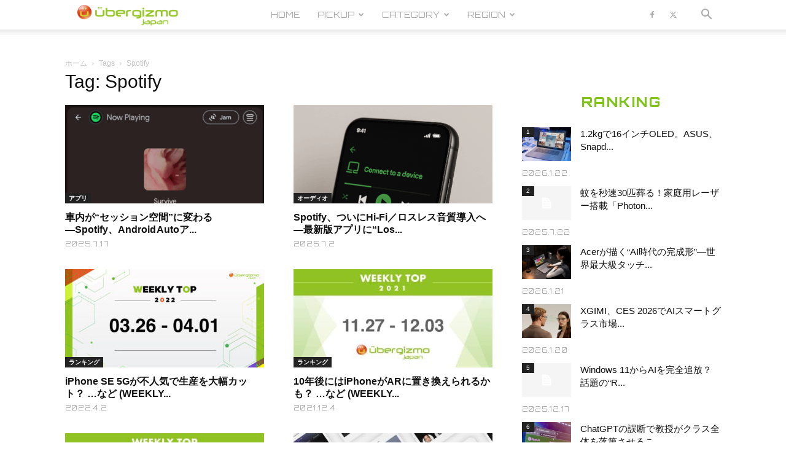

--- FILE ---
content_type: text/html; charset=UTF-8
request_url: https://jp.ubergizmo.com/tag/spotify/
body_size: 36589
content:
<!doctype html >
<!--[if IE 8]>    <html class="ie8" lang="en"> <![endif]-->
<!--[if IE 9]>    <html class="ie9" lang="en"> <![endif]-->
<!--[if gt IE 8]><!--> <html dir="ltr" lang="ja" prefix="og: https://ogp.me/ns#"> <!--<![endif]-->
<head>
<!-- Google Tag Manager -->
<script>(function(w,d,s,l,i){w[l]=w[l]||[];w[l].push({'gtm.start':
new Date().getTime(),event:'gtm.js'});var f=d.getElementsByTagName(s)[0],
j=d.createElement(s),dl=l!='dataLayer'?'&l='+l:'';j.async=true;j.src=
'https://www.googletagmanager.com/gtm.js?id='+i+dl;f.parentNode.insertBefore(j,f);
})(window,document,'script','dataLayer','GTM-M4DXXMN');</script>
<!-- End Google Tag Manager -->
<!--ヘッダー-->
<script async="async" src="https://flux-cdn.com/client/00762/jpubergizmo_00913.min.js"></script>
<script type="text/javascript">
  window.pbjs = window.pbjs || {que: []};
</script>

<script async='async' src='https://securepubads.g.doubleclick.net/tag/js/gpt.js'></script>
<script type="text/javascript">
  window.googletag = window.googletag || {cmd: []};
</script>

<script type="text/javascript">
  window.fluxtag = {
    readyBids: {
      prebid: false,
      amazon: false,
      google: false
    },
    failSafeTimeout: 3e3,
    isFn: function isFn(object) {
      var _t = 'Function';
      var toString = Object.prototype.toString;
      return toString.call(object) === '[object ' + _t + ']';
    },
    launchAdServer: function() {
      if (!fluxtag.readyBids.prebid || !fluxtag.readyBids.amazon) {
        return;
      }
      fluxtag.requestAdServer();
    },
    requestAdServer: function() {
      if (!fluxtag.readyBids.google) {
        fluxtag.readyBids.google = true;
        googletag.cmd.push(function () {
          if (!!(pbjs.setTargetingForGPTAsync) && fluxtag.isFn(pbjs.setTargetingForGPTAsync)) {
            pbjs.que.push(function () {
              pbjs.setTargetingForGPTAsync();
            });
          }
          googletag.pubads().refresh();
        });
      }
    }
  };
</script>

<script type="text/javascript">
  setTimeout(function() {
    fluxtag.requestAdServer();
  }, fluxtag.failSafeTimeout);
</script>

<script type="text/javascript">
  var imobile_gam_slots = [];
  googletag.cmd.push(function() {
    var SP_rect = googletag.sizeMapping()
    .addSize([770, 0], [])
    .addSize([0, 0], [[336, 280], [300, 250]])
    .build();
    var PC_728x90 = googletag.sizeMapping()
    .addSize([770, 0], [728, 90])
    .addSize([0, 0], [])
    .build();
    var PC_728x90_970x250 = googletag.sizeMapping()
    .addSize([770, 0], [[728, 90], [970, 250]])
    .addSize([0, 0], [])
    .build();
    imobile_gam_slots.push(googletag.defineSlot('/9176203,21681876426/1782420', [[336, 280], [300, 250]], 'div-gpt-ad-1648113866897-0').defineSizeMapping(SP_rect).addService(googletag.pubads()));
    imobile_gam_slots.push(googletag.defineSlot('/9176203,21681876426/1782422', [728, 90], 'div-gpt-ad-1648113983309-0').defineSizeMapping(PC_728x90).addService(googletag.pubads()));
    imobile_gam_slots.push(googletag.defineSlot('/9176203,21681876426/1782423', [[728, 90], [970, 250]], 'div-gpt-ad-1648114043560-0').defineSizeMapping(PC_728x90_970x250).addService(googletag.pubads()));
    googletag.pubads().enableSingleRequest();
    googletag.pubads().collapseEmptyDivs();
    googletag.pubads().disableInitialLoad();
    googletag.enableServices();

    if (!!(window.pbFlux) && !!(window.pbFlux.prebidBidder) && fluxtag.isFn(window.pbFlux.prebidBidder)) {
      pbjs.que.push(function () {
        window.pbFlux.prebidBidder();
      });
    } else {
      fluxtag.readyBids.prebid = true;
      fluxtag.launchAdServer();
    }
  });
</script>

<script type='text/javascript'>
  ! function (a9, a, p, s, t, A, g) {
    if (a[a9]) return;

    function q(c, r) {
      a[a9]._Q.push([c, r])
    }
    a[a9] = {
      init: function () {
        q("i", arguments)
      },
      fetchBids: function () {
        q("f", arguments)
      },
      setDisplayBids: function () {},
      targetingKeys: function () {
        return []
      },
      _Q: []
    };
    A = p.createElement(s);
    A.async = !0;
    A.src = t;
    g = p.getElementsByTagName(s)[0];
    g.parentNode.insertBefore(A, g)
  }("apstag", window, document, "script", "//c.amazon-adsystem.com/aax2/apstag.js");
  apstag.init({
    pubID: 'c06cc614-f284-4373-8e7b-e334e4dcb9d3',
    adServer: 'googletag',
    bidTimeout: 1e3,
    schain: {
      complete: 1,
      ver: '1.0',
      nodes: [{
        asi: 'i-mobile.co.jp',
        sid: '77351',
        hp: 1,
      }]
    }
  });

  googletag.cmd.push(function () {
    apstag.fetchBids({
      slots:  [
        {
          slotID: 'div-gpt-ad-1648113866897-0',
          slotName: '/9176203/1782420',
          sizes: [[300, 250], [336, 280]]
        },
        {
          slotID: 'div-gpt-ad-1648113983309-0',
          slotName: '/9176203/1782422',
          sizes: [[728, 90]]
        },
        {
          slotID: 'div-gpt-ad-1648114043560-0',
          slotName: '/9176203/1782423',
          sizes: [[728, 90], [970, 250]]
        }]
    }, function (bids) {
      googletag.cmd.push(function () {
        apstag.setDisplayBids();
        fluxtag.readyBids.amazon = true;
        fluxtag.launchAdServer();
      });
    });
  });
</script>

    <title>Spotify | Ubergizmo JAPAN</title>
    <meta charset="UTF-8" />
    <meta name="viewport" content="width=device-width, initial-scale=1.0">
    <link rel="pingback" href="https://jp.ubergizmo.com/xmlrpc.php" />
    
		<!-- All in One SEO 4.9.3 - aioseo.com -->
	<meta name="robots" content="max-image-preview:large" />
	<meta name="google-site-verification" content="FauDKcH_tGLnSRObH-xWiu2PQLIgkqD4URq5tEW1v-4" />
	<meta name="msvalidate.01" content="B75E868F7F562DF824D7BD3BAD9BE81B" />
	<link rel="canonical" href="https://jp.ubergizmo.com/tag/spotify/" />
	<meta name="generator" content="All in One SEO (AIOSEO) 4.9.3" />
		<script type="application/ld+json" class="aioseo-schema">
			{"@context":"https:\/\/schema.org","@graph":[{"@type":"BreadcrumbList","@id":"https:\/\/jp.ubergizmo.com\/tag\/spotify\/#breadcrumblist","itemListElement":[{"@type":"ListItem","@id":"https:\/\/jp.ubergizmo.com#listItem","position":1,"name":"Home","item":"https:\/\/jp.ubergizmo.com","nextItem":{"@type":"ListItem","@id":"https:\/\/jp.ubergizmo.com\/tag\/spotify\/#listItem","name":"Spotify"}},{"@type":"ListItem","@id":"https:\/\/jp.ubergizmo.com\/tag\/spotify\/#listItem","position":2,"name":"Spotify","previousItem":{"@type":"ListItem","@id":"https:\/\/jp.ubergizmo.com#listItem","name":"Home"}}]},{"@type":"CollectionPage","@id":"https:\/\/jp.ubergizmo.com\/tag\/spotify\/#collectionpage","url":"https:\/\/jp.ubergizmo.com\/tag\/spotify\/","name":"Spotify | Ubergizmo JAPAN","inLanguage":"ja","isPartOf":{"@id":"https:\/\/jp.ubergizmo.com\/#website"},"breadcrumb":{"@id":"https:\/\/jp.ubergizmo.com\/tag\/spotify\/#breadcrumblist"}},{"@type":"Organization","@id":"https:\/\/jp.ubergizmo.com\/#organization","name":"Ubergizmo Japan","description":"Ubergizmo Japan\u306f\u3001\u30ac\u30b8\u30a7\u30c3\u30c8\u3001\u30b9\u30de\u30fc\u30c8\u30d5\u30a9\u30f3\u3001\u30b2\u30fc\u30e0\u3001\u30c6\u30af\u30ce\u30ed\u30b8\u30fc\u306a\u3069\u3092\u5bfe\u8c61\u3068\u3057\u305f\u6700\u65b0\u30c8\u30ec\u30f3\u30c9\u30cb\u30e5\u30fc\u30b9\u3068\u3001\u6d88\u8cbb\u8005\u76ee\u7dda\u306e\u88fd\u54c1\u30ec\u30d3\u30e5\u30fc\u8a18\u4e8b\u3092\u7279\u5fb4\u3068\u3057\u305f\u30c6\u30af\u30ce\u30ed\u30b8\u30fc\u30e1\u30c7\u30a3\u30a2\u3067\u3059\u3002","url":"https:\/\/jp.ubergizmo.com\/","telephone":"+81364164742","logo":{"@type":"ImageObject","url":"https:\/\/jp.ubergizmo.com\/wp-content\/uploads\/2018\/04\/logo.png","@id":"https:\/\/jp.ubergizmo.com\/tag\/spotify\/#organizationLogo","width":374,"height":96},"image":{"@id":"https:\/\/jp.ubergizmo.com\/tag\/spotify\/#organizationLogo"}},{"@type":"WebSite","@id":"https:\/\/jp.ubergizmo.com\/#website","url":"https:\/\/jp.ubergizmo.com\/","name":"Ubergizmo JAPAN","description":"Ubergizmo Japan\u306f\u3001\u30ac\u30b8\u30a7\u30c3\u30c8\u3001\u30b9\u30de\u30fc\u30c8\u30d5\u30a9\u30f3\u3001\u30b2\u30fc\u30e0\u3001\u30c6\u30af\u30ce\u30ed\u30b8\u30fc\u306a\u3069\u3092\u5bfe\u8c61\u3068\u3057\u305f\u6700\u65b0\u30c8\u30ec\u30f3\u30c9\u30cb\u30e5\u30fc\u30b9\u3068\u3001\u6d88\u8cbb\u8005\u76ee\u7dda\u306e\u88fd\u54c1\u30ec\u30d3\u30e5\u30fc\u8a18\u4e8b\u3092\u7279\u5fb4\u3068\u3057\u305f\u30c6\u30af\u30ce\u30ed\u30b8\u30fc\u30e1\u30c7\u30a3\u30a2\u3067\u3059\u3002","inLanguage":"ja","publisher":{"@id":"https:\/\/jp.ubergizmo.com\/#organization"}}]}
		</script>
		<!-- All in One SEO -->

<link rel="icon" type="image/png" href="https://jp.ubergizmo.com/wp-content/uploads/2018/05/favicon.ico"><link rel="apple-touch-icon" sizes="152x152" href="https://jp.ubergizmo.com/wp-content/uploads/2018/06/HOME_icon.jpg"/><link rel='dns-prefetch' href='//www.googletagmanager.com' />
<link rel='dns-prefetch' href='//stats.wp.com' />
<link rel='dns-prefetch' href='//fonts.googleapis.com' />
<link rel='dns-prefetch' href='//v0.wordpress.com' />
<link rel="alternate" type="application/rss+xml" title="Ubergizmo JAPAN &raquo; フィード" href="https://jp.ubergizmo.com/feed/" />
<link rel="alternate" type="application/rss+xml" title="Ubergizmo JAPAN &raquo; コメントフィード" href="https://jp.ubergizmo.com/comments/feed/" />
<link rel="alternate" type="application/rss+xml" title="Ubergizmo JAPAN &raquo; Spotify タグのフィード" href="https://jp.ubergizmo.com/tag/spotify/feed/" />
<style id='wp-img-auto-sizes-contain-inline-css' type='text/css'>
img:is([sizes=auto i],[sizes^="auto," i]){contain-intrinsic-size:3000px 1500px}
/*# sourceURL=wp-img-auto-sizes-contain-inline-css */
</style>
<style id='wp-emoji-styles-inline-css' type='text/css'>

	img.wp-smiley, img.emoji {
		display: inline !important;
		border: none !important;
		box-shadow: none !important;
		height: 1em !important;
		width: 1em !important;
		margin: 0 0.07em !important;
		vertical-align: -0.1em !important;
		background: none !important;
		padding: 0 !important;
	}
/*# sourceURL=wp-emoji-styles-inline-css */
</style>
<style id='classic-theme-styles-inline-css' type='text/css'>
/*! This file is auto-generated */
.wp-block-button__link{color:#fff;background-color:#32373c;border-radius:9999px;box-shadow:none;text-decoration:none;padding:calc(.667em + 2px) calc(1.333em + 2px);font-size:1.125em}.wp-block-file__button{background:#32373c;color:#fff;text-decoration:none}
/*# sourceURL=/wp-includes/css/classic-themes.min.css */
</style>
<link rel='stylesheet' id='ppress-frontend-css' href='https://jp.ubergizmo.com/wp-content/plugins/wp-user-avatar/assets/css/frontend.min.css?ver=4.16.8' type='text/css' media='all' />
<link rel='stylesheet' id='ppress-flatpickr-css' href='https://jp.ubergizmo.com/wp-content/plugins/wp-user-avatar/assets/flatpickr/flatpickr.min.css?ver=4.16.8' type='text/css' media='all' />
<link rel='stylesheet' id='ppress-select2-css' href='https://jp.ubergizmo.com/wp-content/plugins/wp-user-avatar/assets/select2/select2.min.css?ver=6.9' type='text/css' media='all' />
<link rel='stylesheet' id='td-plugin-multi-purpose-css' href='https://jp.ubergizmo.com/wp-content/plugins/td-composer/td-multi-purpose/style.css?ver=7cd248d7ca13c255207c3f8b916c3f00' type='text/css' media='all' />
<link rel='stylesheet' id='google-fonts-style-css' href='https://fonts.googleapis.com/css?family=Orbitron%3A400%2C800%7COpen+Sans%3A400%2C600%2C700%2C800%7COswald%3A400%2C800%7CRoboto%3A400%2C600%2C700%2C800&#038;display=swap&#038;ver=12.7.3' type='text/css' media='all' />
<link rel='stylesheet' id='td-theme-css' href='https://jp.ubergizmo.com/wp-content/themes/Newspaper/style.css?ver=12.7.3' type='text/css' media='all' />
<style id='td-theme-inline-css' type='text/css'>@media (max-width:767px){.td-header-desktop-wrap{display:none}}@media (min-width:767px){.td-header-mobile-wrap{display:none}}</style>
<link rel='stylesheet' id='td-theme-child-css' href='https://jp.ubergizmo.com/wp-content/themes/Newspaper-child/style.css?ver=12.7.3c' type='text/css' media='all' />
<link rel='stylesheet' id='js_composer_front-css' href='https://jp.ubergizmo.com/wp-content/plugins/js_composer/assets/css/js_composer.min.css?ver=8.0.1' type='text/css' media='all' />
<link rel='stylesheet' id='td-legacy-framework-front-style-css' href='https://jp.ubergizmo.com/wp-content/plugins/td-composer/legacy/Newspaper/assets/css/td_legacy_main.css?ver=7cd248d7ca13c255207c3f8b916c3f00' type='text/css' media='all' />
<link rel='stylesheet' id='td-standard-pack-framework-front-style-css' href='https://jp.ubergizmo.com/wp-content/plugins/td-standard-pack/Newspaper/assets/css/td_standard_pack_main.css?ver=c12e6da63ed2f212e87e44e5e9b9a302' type='text/css' media='all' />
<link rel='stylesheet' id='td-theme-demo-style-css' href='https://jp.ubergizmo.com/wp-content/plugins/td-composer/legacy/Newspaper/includes/demos/gadgets/demo_style.css?ver=12.7.3' type='text/css' media='all' />
<link rel='stylesheet' id='tdb_style_cloud_templates_front-css' href='https://jp.ubergizmo.com/wp-content/plugins/td-cloud-library/assets/css/tdb_main.css?ver=6127d3b6131f900b2e62bb855b13dc3b' type='text/css' media='all' />
<script type="text/javascript" src="https://jp.ubergizmo.com/wp-includes/js/jquery/jquery.min.js?ver=3.7.1" id="jquery-core-js"></script>
<script type="text/javascript" src="https://jp.ubergizmo.com/wp-includes/js/jquery/jquery-migrate.min.js?ver=3.4.1" id="jquery-migrate-js"></script>
<script type="text/javascript" src="https://jp.ubergizmo.com/wp-content/plugins/revslider/public/assets/js/rbtools.min.js?ver=6.6.15" async id="tp-tools-js"></script>
<script type="text/javascript" src="https://jp.ubergizmo.com/wp-content/plugins/revslider/public/assets/js/rs6.min.js?ver=6.6.15" async id="revmin-js"></script>
<script type="text/javascript" src="https://jp.ubergizmo.com/wp-content/plugins/wp-user-avatar/assets/flatpickr/flatpickr.min.js?ver=4.16.8" id="ppress-flatpickr-js"></script>
<script type="text/javascript" src="https://jp.ubergizmo.com/wp-content/plugins/wp-user-avatar/assets/select2/select2.min.js?ver=4.16.8" id="ppress-select2-js"></script>

<!-- Site Kit によって追加された Google タグ（gtag.js）スニペット -->
<!-- Google アナリティクス スニペット (Site Kit が追加) -->
<script type="text/javascript" src="https://www.googletagmanager.com/gtag/js?id=G-ZWJ9TM0YQK" id="google_gtagjs-js" async></script>
<script type="text/javascript" id="google_gtagjs-js-after">
/* <![CDATA[ */
window.dataLayer = window.dataLayer || [];function gtag(){dataLayer.push(arguments);}
gtag("set","linker",{"domains":["jp.ubergizmo.com"]});
gtag("js", new Date());
gtag("set", "developer_id.dZTNiMT", true);
gtag("config", "G-ZWJ9TM0YQK");
//# sourceURL=google_gtagjs-js-after
/* ]]> */
</script>
<script></script><link rel="https://api.w.org/" href="https://jp.ubergizmo.com/wp-json/" /><link rel="alternate" title="JSON" type="application/json" href="https://jp.ubergizmo.com/wp-json/wp/v2/tags/427" /><link rel="EditURI" type="application/rsd+xml" title="RSD" href="https://jp.ubergizmo.com/xmlrpc.php?rsd" />
<meta name="generator" content="WordPress 6.9" />
<meta name="generator" content="Site Kit by Google 1.170.0" /><script src="//www.google.com/recaptcha/api.js"></script>
<script type="text/javascript">
jQuery(function() {
	// reCAPTCHAの挿入
	jQuery( '.mw_wp_form_input button, .mw_wp_form_input input[type="submit"]' ).before( '<div data-callback="syncerRecaptchaCallback" data-sitekey="6Lfb2VoUAAAAAG4Aotq6rNpLnWJkwC8Wqphbgzo-" class="g-recaptcha"></div>' );
	// [input] Add disabled to input or button
	jQuery( '.mw_wp_form_input button, .mw_wp_form_input input[type="submit"]' ).attr( "disabled", "disabled" );
	// [confirm] Remove disabled
	jQuery( '.mw_wp_form_confirm input, .mw_wp_form_confirm select, .mw_wp_form_confirm textarea, .mw_wp_form_confirm button' ).removeAttr( 'disabled' );
});
// reCAPTCHA Callback
function syncerRecaptchaCallback( code ) {
	if(code != "") {
		jQuery( '.mw_wp_form_input button, .mw_wp_form_input input[type="submit"]' ).removeAttr( 'disabled' );
	}
}
</script>
<style type="text/css">
.g-recaptcha { margin: 20px 0 15px; }</style>
	<style>img#wpstats{display:none}</style>
		    <script>
        window.tdb_global_vars = {"wpRestUrl":"https:\/\/jp.ubergizmo.com\/wp-json\/","permalinkStructure":"\/%year%\/%monthnum%\/%day%\/%post_id%\/"};
        window.tdb_p_autoload_vars = {"isAjax":false,"isAdminBarShowing":false};
    </script>
    
    <style id="tdb-global-colors">:root{--accent-color:#fff}</style>

    
	<meta name="generator" content="Powered by WPBakery Page Builder - drag and drop page builder for WordPress."/>
<meta name="generator" content="Powered by Slider Revolution 6.6.15 - responsive, Mobile-Friendly Slider Plugin for WordPress with comfortable drag and drop interface." />

<!-- JS generated by theme -->

<script type="text/javascript" id="td-generated-header-js">
    
    

	    var tdBlocksArray = []; //here we store all the items for the current page

	    // td_block class - each ajax block uses a object of this class for requests
	    function tdBlock() {
		    this.id = '';
		    this.block_type = 1; //block type id (1-234 etc)
		    this.atts = '';
		    this.td_column_number = '';
		    this.td_current_page = 1; //
		    this.post_count = 0; //from wp
		    this.found_posts = 0; //from wp
		    this.max_num_pages = 0; //from wp
		    this.td_filter_value = ''; //current live filter value
		    this.is_ajax_running = false;
		    this.td_user_action = ''; // load more or infinite loader (used by the animation)
		    this.header_color = '';
		    this.ajax_pagination_infinite_stop = ''; //show load more at page x
	    }

        // td_js_generator - mini detector
        ( function () {
            var htmlTag = document.getElementsByTagName("html")[0];

	        if ( navigator.userAgent.indexOf("MSIE 10.0") > -1 ) {
                htmlTag.className += ' ie10';
            }

            if ( !!navigator.userAgent.match(/Trident.*rv\:11\./) ) {
                htmlTag.className += ' ie11';
            }

	        if ( navigator.userAgent.indexOf("Edge") > -1 ) {
                htmlTag.className += ' ieEdge';
            }

            if ( /(iPad|iPhone|iPod)/g.test(navigator.userAgent) ) {
                htmlTag.className += ' td-md-is-ios';
            }

            var user_agent = navigator.userAgent.toLowerCase();
            if ( user_agent.indexOf("android") > -1 ) {
                htmlTag.className += ' td-md-is-android';
            }

            if ( -1 !== navigator.userAgent.indexOf('Mac OS X')  ) {
                htmlTag.className += ' td-md-is-os-x';
            }

            if ( /chrom(e|ium)/.test(navigator.userAgent.toLowerCase()) ) {
               htmlTag.className += ' td-md-is-chrome';
            }

            if ( -1 !== navigator.userAgent.indexOf('Firefox') ) {
                htmlTag.className += ' td-md-is-firefox';
            }

            if ( -1 !== navigator.userAgent.indexOf('Safari') && -1 === navigator.userAgent.indexOf('Chrome') ) {
                htmlTag.className += ' td-md-is-safari';
            }

            if( -1 !== navigator.userAgent.indexOf('IEMobile') ){
                htmlTag.className += ' td-md-is-iemobile';
            }

        })();

        var tdLocalCache = {};

        ( function () {
            "use strict";

            tdLocalCache = {
                data: {},
                remove: function (resource_id) {
                    delete tdLocalCache.data[resource_id];
                },
                exist: function (resource_id) {
                    return tdLocalCache.data.hasOwnProperty(resource_id) && tdLocalCache.data[resource_id] !== null;
                },
                get: function (resource_id) {
                    return tdLocalCache.data[resource_id];
                },
                set: function (resource_id, cachedData) {
                    tdLocalCache.remove(resource_id);
                    tdLocalCache.data[resource_id] = cachedData;
                }
            };
        })();

    
    
var td_viewport_interval_list=[{"limitBottom":767,"sidebarWidth":228},{"limitBottom":1018,"sidebarWidth":300},{"limitBottom":1140,"sidebarWidth":324}];
var tdc_is_installed="yes";
var tdc_domain_active=false;
var td_ajax_url="https:\/\/jp.ubergizmo.com\/wp-admin\/admin-ajax.php?td_theme_name=Newspaper&v=12.7.3";
var td_get_template_directory_uri="https:\/\/jp.ubergizmo.com\/wp-content\/plugins\/td-composer\/legacy\/common";
var tds_snap_menu="smart_snap_mobile";
var tds_logo_on_sticky="show_header_logo";
var tds_header_style="tdm_header_style_2";
var td_please_wait="\u304a\u5f85\u3061\u304f\u3060\u3055\u3044";
var td_email_user_pass_incorrect="\u30e6\u30fc\u30b6\u30fc\u304b\u30d1\u30b9\u30ef\u30fc\u30c9\u304c\u9593\u9055\u3063\u3066\u307e\u3059\uff01";
var td_email_user_incorrect="E\u30e1\u30fc\u30eb\u304b\u30e6\u30fc\u30b6\u540d\u304c\u9593\u9055\u3063\u3066\u307e\u3059\uff01";
var td_email_incorrect="E\u30e1\u30fc\u30eb\u304c\u9593\u9055\u3063\u3066\u307e\u3059\uff01";
var td_user_incorrect="Username incorrect!";
var td_email_user_empty="Email or username empty!";
var td_pass_empty="Pass empty!";
var td_pass_pattern_incorrect="Invalid Pass Pattern!";
var td_retype_pass_incorrect="Retyped Pass incorrect!";
var tds_more_articles_on_post_enable="";
var tds_more_articles_on_post_time_to_wait="";
var tds_more_articles_on_post_pages_distance_from_top=0;
var tds_captcha="";
var tds_theme_color_site_wide="#7fc31c";
var tds_smart_sidebar="";
var tdThemeName="Newspaper";
var tdThemeNameWl="Newspaper";
var td_magnific_popup_translation_tPrev="\u524d\uff08\u5de6\u30a2\u30ed\u30fc\u3000\u30ad\u30fc\uff09";
var td_magnific_popup_translation_tNext="\u6b21\uff08\u53f3\u30a2\u30ed\u30fc\u3000\u30ad\u30fc\uff09";
var td_magnific_popup_translation_tCounter="%curr% of %total%";
var td_magnific_popup_translation_ajax_tError="\uff05url%\u306e\u30b3\u30f3\u30c6\u30f3\u30c4\u306f\u30ed\u30fc\u30c9\u3067\u304d\u307e\u305b\u3093\u3067\u3057\u305f\u3002";
var td_magnific_popup_translation_image_tError="#\uff05curr%\u304b\u3089\u306e\u753b\u50cf\u306f\u30ed\u30fc\u30c9\u3067\u304d\u307e\u305b\u3093\u3067\u3057\u305f\u3002";
var tdBlockNonce="c3158b9091";
var tdMobileMenu="enabled";
var tdMobileSearch="enabled";
var tdDateNamesI18n={"month_names":["1\u6708","2\u6708","3\u6708","4\u6708","5\u6708","6\u6708","7\u6708","8\u6708","9\u6708","10\u6708","11\u6708","12\u6708"],"month_names_short":["1\u6708","2\u6708","3\u6708","4\u6708","5\u6708","6\u6708","7\u6708","8\u6708","9\u6708","10\u6708","11\u6708","12\u6708"],"day_names":["\u65e5\u66dc\u65e5","\u6708\u66dc\u65e5","\u706b\u66dc\u65e5","\u6c34\u66dc\u65e5","\u6728\u66dc\u65e5","\u91d1\u66dc\u65e5","\u571f\u66dc\u65e5"],"day_names_short":["\u65e5","\u6708","\u706b","\u6c34","\u6728","\u91d1","\u571f"]};
var tdb_modal_confirm="\u4fdd\u5b58";
var tdb_modal_cancel="\u30ad\u30e3\u30f3\u30bb\u30eb";
var tdb_modal_confirm_alt="\u306f\u3044";
var tdb_modal_cancel_alt="\u3044\u3044\u3048";
var td_deploy_mode="deploy";
var td_ad_background_click_link="";
var td_ad_background_click_target="";
</script>


<!-- Header style compiled by theme -->

<style>.td-module-exclusive .td-module-title a:before{content:'エクスクルーシブ'}.td-header-wrap .black-menu .sf-menu>.current-menu-item>a,.td-header-wrap .black-menu .sf-menu>.current-menu-ancestor>a,.td-header-wrap .black-menu .sf-menu>.current-category-ancestor>a,.td-header-wrap .black-menu .sf-menu>li>a:hover,.td-header-wrap .black-menu .sf-menu>.sfHover>a,.sf-menu>.current-menu-item>a:after,.sf-menu>.current-menu-ancestor>a:after,.sf-menu>.current-category-ancestor>a:after,.sf-menu>li:hover>a:after,.sf-menu>.sfHover>a:after,.header-search-wrap .td-drop-down-search:after,.header-search-wrap .td-drop-down-search .btn:hover,input[type=submit]:hover,.td-read-more a,.td-post-category:hover,body .td_top_authors .td-active .td-author-post-count,body .td_top_authors .td-active .td-author-comments-count,body .td_top_authors .td_mod_wrap:hover .td-author-post-count,body .td_top_authors .td_mod_wrap:hover .td-author-comments-count,.td-404-sub-sub-title a:hover,.td-search-form-widget .wpb_button:hover,.td-rating-bar-wrap div,.dropcap,.td_wrapper_video_playlist .td_video_controls_playlist_wrapper,.wpb_default,.wpb_default:hover,.td-left-smart-list:hover,.td-right-smart-list:hover,#bbpress-forums button:hover,.bbp_widget_login .button:hover,.td-footer-wrapper .td-post-category,.td-footer-wrapper .widget_product_search input[type="submit"]:hover,.single-product .product .summary .cart .button:hover,.td-next-prev-wrap a:hover,.td-load-more-wrap a:hover,.td-post-small-box a:hover,.page-nav .current,.page-nav:first-child>div,#bbpress-forums .bbp-pagination .current,#bbpress-forums #bbp-single-user-details #bbp-user-navigation li.current a,.td-theme-slider:hover .slide-meta-cat a,a.vc_btn-black:hover,.td-trending-now-wrapper:hover .td-trending-now-title,.td-scroll-up,.td-smart-list-button:hover,.td-weather-information:before,.td-weather-week:before,.td_block_exchange .td-exchange-header:before,.td-pulldown-syle-2 .td-subcat-dropdown ul:after,.td_block_template_9 .td-block-title:after,.td_block_template_15 .td-block-title:before,div.wpforms-container .wpforms-form div.wpforms-submit-container button[type=submit],.td-close-video-fixed{background-color:#7fc31c}.td_block_template_4 .td-related-title .td-cur-simple-item:before{border-color:#7fc31c transparent transparent transparent!important}.td_block_template_4 .td-related-title .td-cur-simple-item,.td_block_template_3 .td-related-title .td-cur-simple-item,.td_block_template_9 .td-related-title:after{background-color:#7fc31c}a,cite a:hover,.td-page-content blockquote p,.td-post-content blockquote p,.mce-content-body blockquote p,.comment-content blockquote p,.wpb_text_column blockquote p,.td_block_text_with_title blockquote p,.td_module_wrap:hover .entry-title a,.td-subcat-filter .td-subcat-list a:hover,.td-subcat-filter .td-subcat-dropdown a:hover,.td_quote_on_blocks,.dropcap2,.dropcap3,body .td_top_authors .td-active .td-authors-name a,body .td_top_authors .td_mod_wrap:hover .td-authors-name a,.td-post-next-prev-content a:hover,.author-box-wrap .td-author-social a:hover,.td-author-name a:hover,.td-author-url a:hover,.comment-reply-link:hover,.logged-in-as a:hover,#cancel-comment-reply-link:hover,.td-search-query,.widget a:hover,.td_wp_recentcomments a:hover,.archive .widget_archive .current,.archive .widget_archive .current a,.widget_calendar tfoot a:hover,#bbpress-forums li.bbp-header .bbp-reply-content span a:hover,#bbpress-forums .bbp-forum-freshness a:hover,#bbpress-forums .bbp-topic-freshness a:hover,#bbpress-forums .bbp-forums-list li a:hover,#bbpress-forums .bbp-forum-title:hover,#bbpress-forums .bbp-topic-permalink:hover,#bbpress-forums .bbp-topic-started-by a:hover,#bbpress-forums .bbp-topic-started-in a:hover,#bbpress-forums .bbp-body .super-sticky li.bbp-topic-title .bbp-topic-permalink,#bbpress-forums .bbp-body .sticky li.bbp-topic-title .bbp-topic-permalink,.widget_display_replies .bbp-author-name,.widget_display_topics .bbp-author-name,.td-subfooter-menu li a:hover,a.vc_btn-black:hover,.td-smart-list-dropdown-wrap .td-smart-list-button:hover,.td-instagram-user a,.td-block-title-wrap .td-wrapper-pulldown-filter .td-pulldown-filter-display-option:hover,.td-block-title-wrap .td-wrapper-pulldown-filter .td-pulldown-filter-display-option:hover i,.td-block-title-wrap .td-wrapper-pulldown-filter .td-pulldown-filter-link:hover,.td-block-title-wrap .td-wrapper-pulldown-filter .td-pulldown-filter-item .td-cur-simple-item,.td-pulldown-syle-2 .td-subcat-dropdown:hover .td-subcat-more span,.td-pulldown-syle-2 .td-subcat-dropdown:hover .td-subcat-more i,.td-pulldown-syle-3 .td-subcat-dropdown:hover .td-subcat-more span,.td-pulldown-syle-3 .td-subcat-dropdown:hover .td-subcat-more i,.td_block_template_2 .td-related-title .td-cur-simple-item,.td_block_template_5 .td-related-title .td-cur-simple-item,.td_block_template_6 .td-related-title .td-cur-simple-item,.td_block_template_7 .td-related-title .td-cur-simple-item,.td_block_template_8 .td-related-title .td-cur-simple-item,.td_block_template_9 .td-related-title .td-cur-simple-item,.td_block_template_10 .td-related-title .td-cur-simple-item,.td_block_template_11 .td-related-title .td-cur-simple-item,.td_block_template_12 .td-related-title .td-cur-simple-item,.td_block_template_13 .td-related-title .td-cur-simple-item,.td_block_template_14 .td-related-title .td-cur-simple-item,.td_block_template_15 .td-related-title .td-cur-simple-item,.td_block_template_16 .td-related-title .td-cur-simple-item,.td_block_template_17 .td-related-title .td-cur-simple-item,.td-theme-wrap .sf-menu ul .td-menu-item>a:hover,.td-theme-wrap .sf-menu ul .sfHover>a,.td-theme-wrap .sf-menu ul .current-menu-ancestor>a,.td-theme-wrap .sf-menu ul .current-category-ancestor>a,.td-theme-wrap .sf-menu ul .current-menu-item>a,.td_outlined_btn,body .td_block_categories_tags .td-ct-item:hover,body .td_block_list_menu li.current-menu-item>a,body .td_block_list_menu li.current-menu-ancestor>a,body .td_block_list_menu li.current-category-ancestor>a{color:#7fc31c}a.vc_btn-black.vc_btn_square_outlined:hover,a.vc_btn-black.vc_btn_outlined:hover{color:#7fc31c!important}.td-next-prev-wrap a:hover,.td-load-more-wrap a:hover,.td-post-small-box a:hover,.page-nav .current,.page-nav:first-child>div,#bbpress-forums .bbp-pagination .current,.post .td_quote_box,.page .td_quote_box,a.vc_btn-black:hover,.td_block_template_5 .td-block-title>*,.td_outlined_btn{border-color:#7fc31c}.td_wrapper_video_playlist .td_video_currently_playing:after{border-color:#7fc31c!important}.header-search-wrap .td-drop-down-search:before{border-color:transparent transparent #7fc31c transparent}.block-title>span,.block-title>a,.block-title>label,.widgettitle,.widgettitle:after,body .td-trending-now-title,.td-trending-now-wrapper:hover .td-trending-now-title,.wpb_tabs li.ui-tabs-active a,.wpb_tabs li:hover a,.vc_tta-container .vc_tta-color-grey.vc_tta-tabs-position-top.vc_tta-style-classic .vc_tta-tabs-container .vc_tta-tab.vc_active>a,.vc_tta-container .vc_tta-color-grey.vc_tta-tabs-position-top.vc_tta-style-classic .vc_tta-tabs-container .vc_tta-tab:hover>a,.td_block_template_1 .td-related-title .td-cur-simple-item,.td-subcat-filter .td-subcat-dropdown:hover .td-subcat-more,.td_3D_btn,.td_shadow_btn,.td_default_btn,.td_round_btn,.td_outlined_btn:hover{background-color:#7fc31c}.block-title,.td_block_template_1 .td-related-title,.wpb_tabs .wpb_tabs_nav,.vc_tta-container .vc_tta-color-grey.vc_tta-tabs-position-top.vc_tta-style-classic .vc_tta-tabs-container{border-color:#7fc31c}.td_block_wrap .td-subcat-item a.td-cur-simple-item{color:#7fc31c}.td-grid-style-4 .entry-title{background-color:rgba(127,195,28,0.7)}@media (max-width:767px){body .td-header-wrap .td-header-main-menu{background-color:#ffffff!important}}@media (max-width:767px){body #td-top-mobile-toggle i,.td-header-wrap .header-search-wrap .td-icon-search{color:#222222!important}}.td-menu-background:before,.td-search-background:before{background:rgba(0,0,0,0.9);background:-moz-linear-gradient(top,rgba(0,0,0,0.9) 0%,#7fc31c 100%);background:-webkit-gradient(left top,left bottom,color-stop(0%,rgba(0,0,0,0.9)),color-stop(100%,#7fc31c));background:-webkit-linear-gradient(top,rgba(0,0,0,0.9) 0%,#7fc31c 100%);background:-o-linear-gradient(top,rgba(0,0,0,0.9) 0%,#7fc31c 100%);background:-ms-linear-gradient(top,rgba(0,0,0,0.9) 0%,#7fc31c 100%);background:linear-gradient(to bottom,rgba(0,0,0,0.9) 0%,#7fc31c 100%);filter:progid:DXImageTransform.Microsoft.gradient(startColorstr='rgba(0,0,0,0.9)',endColorstr='#7fc31c',GradientType=0)}.td-mobile-content .current-menu-item>a,.td-mobile-content .current-menu-ancestor>a,.td-mobile-content .current-category-ancestor>a,#td-mobile-nav .td-menu-login-section a:hover,#td-mobile-nav .td-register-section a:hover,#td-mobile-nav .td-menu-socials-wrap a:hover i,.td-search-close a:hover i{color:#777777}#td-mobile-nav .td-register-section .td-login-button,.td-search-wrap-mob .result-msg a{background-color:#222222}#td-mobile-nav .td-register-section .td-login-button,.td-search-wrap-mob .result-msg a{color:#ffffff}ul.sf-menu>.menu-item>a{font-family:Orbitron;font-size:14px;line-height:48px;font-weight:300}.sf-menu ul .menu-item a{font-family:Orbitron;font-size:13px;font-weight:300;text-transform:uppercase}.td-page-content h1,.wpb_text_column h1{font-weight:800}.td-page-content h2,.wpb_text_column h2{font-weight:800}.td-page-content h3,.wpb_text_column h3{font-weight:600}.white-popup-block:before{background-image:url('https://jp.ubergizmo.com/wp-content/uploads/2018/03/9.jpg')}.td-header-style-12 .td-header-menu-wrap-full,.td-header-style-12 .td-affix,.td-grid-style-1.td-hover-1 .td-big-grid-post:hover .td-post-category,.td-grid-style-5.td-hover-1 .td-big-grid-post:hover .td-post-category,.td_category_template_3 .td-current-sub-category,.td_category_template_8 .td-category-header .td-category a.td-current-sub-category,.td_category_template_4 .td-category-siblings .td-category a:hover,.td_block_big_grid_9.td-grid-style-1 .td-post-category,.td_block_big_grid_9.td-grid-style-5 .td-post-category,.td-grid-style-6.td-hover-1 .td-module-thumb:after,.tdm-menu-active-style5 .td-header-menu-wrap .sf-menu>.current-menu-item>a,.tdm-menu-active-style5 .td-header-menu-wrap .sf-menu>.current-menu-ancestor>a,.tdm-menu-active-style5 .td-header-menu-wrap .sf-menu>.current-category-ancestor>a,.tdm-menu-active-style5 .td-header-menu-wrap .sf-menu>li>a:hover,.tdm-menu-active-style5 .td-header-menu-wrap .sf-menu>.sfHover>a{background-color:#7fc31c}.td_mega_menu_sub_cats .cur-sub-cat,.td-mega-span h3 a:hover,.td_mod_mega_menu:hover .entry-title a,.header-search-wrap .result-msg a:hover,.td-header-top-menu .td-drop-down-search .td_module_wrap:hover .entry-title a,.td-header-top-menu .td-icon-search:hover,.td-header-wrap .result-msg a:hover,.top-header-menu li a:hover,.top-header-menu .current-menu-item>a,.top-header-menu .current-menu-ancestor>a,.top-header-menu .current-category-ancestor>a,.td-social-icon-wrap>a:hover,.td-header-sp-top-widget .td-social-icon-wrap a:hover,.td_mod_related_posts:hover h3>a,.td-post-template-11 .td-related-title .td-related-left:hover,.td-post-template-11 .td-related-title .td-related-right:hover,.td-post-template-11 .td-related-title .td-cur-simple-item,.td-post-template-11 .td_block_related_posts .td-next-prev-wrap a:hover,.td-category-header .td-pulldown-category-filter-link:hover,.td-category-siblings .td-subcat-dropdown a:hover,.td-category-siblings .td-subcat-dropdown a.td-current-sub-category,.footer-text-wrap .footer-email-wrap a,.footer-social-wrap a:hover,.td_module_17 .td-read-more a:hover,.td_module_18 .td-read-more a:hover,.td_module_19 .td-post-author-name a:hover,.td-pulldown-syle-2 .td-subcat-dropdown:hover .td-subcat-more span,.td-pulldown-syle-2 .td-subcat-dropdown:hover .td-subcat-more i,.td-pulldown-syle-3 .td-subcat-dropdown:hover .td-subcat-more span,.td-pulldown-syle-3 .td-subcat-dropdown:hover .td-subcat-more i,.tdm-menu-active-style3 .tdm-header.td-header-wrap .sf-menu>.current-category-ancestor>a,.tdm-menu-active-style3 .tdm-header.td-header-wrap .sf-menu>.current-menu-ancestor>a,.tdm-menu-active-style3 .tdm-header.td-header-wrap .sf-menu>.current-menu-item>a,.tdm-menu-active-style3 .tdm-header.td-header-wrap .sf-menu>.sfHover>a,.tdm-menu-active-style3 .tdm-header.td-header-wrap .sf-menu>li>a:hover{color:#7fc31c}.td-mega-menu-page .wpb_content_element ul li a:hover,.td-theme-wrap .td-aj-search-results .td_module_wrap:hover .entry-title a,.td-theme-wrap .header-search-wrap .result-msg a:hover{color:#7fc31c!important}.td_category_template_8 .td-category-header .td-category a.td-current-sub-category,.td_category_template_4 .td-category-siblings .td-category a:hover,.tdm-menu-active-style4 .tdm-header .sf-menu>.current-menu-item>a,.tdm-menu-active-style4 .tdm-header .sf-menu>.current-menu-ancestor>a,.tdm-menu-active-style4 .tdm-header .sf-menu>.current-category-ancestor>a,.tdm-menu-active-style4 .tdm-header .sf-menu>li>a:hover,.tdm-menu-active-style4 .tdm-header .sf-menu>.sfHover>a{border-color:#7fc31c}.td-header-wrap .td-header-top-menu-full,.td-header-wrap .top-header-menu .sub-menu,.tdm-header-style-1.td-header-wrap .td-header-top-menu-full,.tdm-header-style-1.td-header-wrap .top-header-menu .sub-menu,.tdm-header-style-2.td-header-wrap .td-header-top-menu-full,.tdm-header-style-2.td-header-wrap .top-header-menu .sub-menu,.tdm-header-style-3.td-header-wrap .td-header-top-menu-full,.tdm-header-style-3.td-header-wrap .top-header-menu .sub-menu{background-color:#000000}.td-header-style-8 .td-header-top-menu-full{background-color:transparent}.td-header-style-8 .td-header-top-menu-full .td-header-top-menu{background-color:#000000;padding-left:15px;padding-right:15px}.td-header-wrap .td-header-top-menu-full .td-header-top-menu,.td-header-wrap .td-header-top-menu-full{border-bottom:none}.td-header-top-menu,.td-header-top-menu a,.td-header-wrap .td-header-top-menu-full .td-header-top-menu,.td-header-wrap .td-header-top-menu-full a,.td-header-style-8 .td-header-top-menu,.td-header-style-8 .td-header-top-menu a,.td-header-top-menu .td-drop-down-search .entry-title a{color:#aaaaaa}.top-header-menu .current-menu-item>a,.top-header-menu .current-menu-ancestor>a,.top-header-menu .current-category-ancestor>a,.top-header-menu li a:hover,.td-header-sp-top-widget .td-icon-search:hover{color:#ffffff}.td-header-wrap .td-header-sp-top-widget .td-icon-font,.td-header-style-7 .td-header-top-menu .td-social-icon-wrap .td-icon-font{color:#aaaaaa}.td-header-wrap .td-header-sp-top-widget i.td-icon-font:hover{color:#ffffff}.td-header-wrap .td-header-menu-wrap-full,.td-header-menu-wrap.td-affix,.td-header-style-3 .td-header-main-menu,.td-header-style-3 .td-affix .td-header-main-menu,.td-header-style-4 .td-header-main-menu,.td-header-style-4 .td-affix .td-header-main-menu,.td-header-style-8 .td-header-menu-wrap.td-affix,.td-header-style-8 .td-header-top-menu-full{background-color:#ffffff}.td-boxed-layout .td-header-style-3 .td-header-menu-wrap,.td-boxed-layout .td-header-style-4 .td-header-menu-wrap,.td-header-style-3 .td_stretch_content .td-header-menu-wrap,.td-header-style-4 .td_stretch_content .td-header-menu-wrap{background-color:#ffffff!important}@media (min-width:1019px){.td-header-style-1 .td-header-sp-recs,.td-header-style-1 .td-header-sp-logo{margin-bottom:28px}}@media (min-width:768px) and (max-width:1018px){.td-header-style-1 .td-header-sp-recs,.td-header-style-1 .td-header-sp-logo{margin-bottom:14px}}.td-header-style-7 .td-header-top-menu{border-bottom:none}.sf-menu>.current-menu-item>a:after,.sf-menu>.current-menu-ancestor>a:after,.sf-menu>.current-category-ancestor>a:after,.sf-menu>li:hover>a:after,.sf-menu>.sfHover>a:after,.td_block_mega_menu .td-next-prev-wrap a:hover,.td-mega-span .td-post-category:hover,.td-header-wrap .black-menu .sf-menu>li>a:hover,.td-header-wrap .black-menu .sf-menu>.current-menu-ancestor>a,.td-header-wrap .black-menu .sf-menu>.sfHover>a,.td-header-wrap .black-menu .sf-menu>.current-menu-item>a,.td-header-wrap .black-menu .sf-menu>.current-menu-ancestor>a,.td-header-wrap .black-menu .sf-menu>.current-category-ancestor>a,.tdm-menu-active-style5 .tdm-header .td-header-menu-wrap .sf-menu>.current-menu-item>a,.tdm-menu-active-style5 .tdm-header .td-header-menu-wrap .sf-menu>.current-menu-ancestor>a,.tdm-menu-active-style5 .tdm-header .td-header-menu-wrap .sf-menu>.current-category-ancestor>a,.tdm-menu-active-style5 .tdm-header .td-header-menu-wrap .sf-menu>li>a:hover,.tdm-menu-active-style5 .tdm-header .td-header-menu-wrap .sf-menu>.sfHover>a{background-color:#333333}.td_block_mega_menu .td-next-prev-wrap a:hover,.tdm-menu-active-style4 .tdm-header .sf-menu>.current-menu-item>a,.tdm-menu-active-style4 .tdm-header .sf-menu>.current-menu-ancestor>a,.tdm-menu-active-style4 .tdm-header .sf-menu>.current-category-ancestor>a,.tdm-menu-active-style4 .tdm-header .sf-menu>li>a:hover,.tdm-menu-active-style4 .tdm-header .sf-menu>.sfHover>a{border-color:#333333}.header-search-wrap .td-drop-down-search:before{border-color:transparent transparent #333333 transparent}.td_mega_menu_sub_cats .cur-sub-cat,.td_mod_mega_menu:hover .entry-title a,.td-theme-wrap .sf-menu ul .td-menu-item>a:hover,.td-theme-wrap .sf-menu ul .sfHover>a,.td-theme-wrap .sf-menu ul .current-menu-ancestor>a,.td-theme-wrap .sf-menu ul .current-category-ancestor>a,.td-theme-wrap .sf-menu ul .current-menu-item>a,.tdm-menu-active-style3 .tdm-header.td-header-wrap .sf-menu>.current-menu-item>a,.tdm-menu-active-style3 .tdm-header.td-header-wrap .sf-menu>.current-menu-ancestor>a,.tdm-menu-active-style3 .tdm-header.td-header-wrap .sf-menu>.current-category-ancestor>a,.tdm-menu-active-style3 .tdm-header.td-header-wrap .sf-menu>li>a:hover,.tdm-menu-active-style3 .tdm-header.td-header-wrap .sf-menu>.sfHover>a{color:#333333}.td-header-wrap .td-header-menu-wrap .sf-menu>li>a,.td-header-wrap .td-header-menu-social .td-social-icon-wrap a,.td-header-style-4 .td-header-menu-social .td-social-icon-wrap i,.td-header-style-5 .td-header-menu-social .td-social-icon-wrap i,.td-header-style-6 .td-header-menu-social .td-social-icon-wrap i,.td-header-style-12 .td-header-menu-social .td-social-icon-wrap i,.td-header-wrap .header-search-wrap #td-header-search-button .td-icon-search{color:#aaaaaa}.td-header-wrap .td-header-menu-social+.td-search-wrapper #td-header-search-button:before{background-color:#aaaaaa}ul.sf-menu>.td-menu-item>a,.td-theme-wrap .td-header-menu-social{font-family:Orbitron;font-size:14px;line-height:48px;font-weight:300}.sf-menu ul .td-menu-item a{font-family:Orbitron;font-size:13px;font-weight:300;text-transform:uppercase}.td-affix .sf-menu>.current-menu-item>a:after,.td-affix .sf-menu>.current-menu-ancestor>a:after,.td-affix .sf-menu>.current-category-ancestor>a:after,.td-affix .sf-menu>li:hover>a:after,.td-affix .sf-menu>.sfHover>a:after,.td-header-wrap .td-affix .black-menu .sf-menu>li>a:hover,.td-header-wrap .td-affix .black-menu .sf-menu>.current-menu-ancestor>a,.td-header-wrap .td-affix .black-menu .sf-menu>.sfHover>a,.td-affix .header-search-wrap .td-drop-down-search:after,.td-affix .header-search-wrap .td-drop-down-search .btn:hover,.td-header-wrap .td-affix .black-menu .sf-menu>.current-menu-item>a,.td-header-wrap .td-affix .black-menu .sf-menu>.current-menu-ancestor>a,.td-header-wrap .td-affix .black-menu .sf-menu>.current-category-ancestor>a,.tdm-menu-active-style5 .tdm-header .td-header-menu-wrap.td-affix .sf-menu>.current-menu-item>a,.tdm-menu-active-style5 .tdm-header .td-header-menu-wrap.td-affix .sf-menu>.current-menu-ancestor>a,.tdm-menu-active-style5 .tdm-header .td-header-menu-wrap.td-affix .sf-menu>.current-category-ancestor>a,.tdm-menu-active-style5 .tdm-header .td-header-menu-wrap.td-affix .sf-menu>li>a:hover,.tdm-menu-active-style5 .tdm-header .td-header-menu-wrap.td-affix .sf-menu>.sfHover>a{background-color:#333333}.td-affix .header-search-wrap .td-drop-down-search:before{border-color:transparent transparent #333333 transparent}.tdm-menu-active-style4 .tdm-header .td-affix .sf-menu>.current-menu-item>a,.tdm-menu-active-style4 .tdm-header .td-affix .sf-menu>.current-menu-ancestor>a,.tdm-menu-active-style4 .tdm-header .td-affix .sf-menu>.current-category-ancestor>a,.tdm-menu-active-style4 .tdm-header .td-affix .sf-menu>li>a:hover,.tdm-menu-active-style4 .tdm-header .td-affix .sf-menu>.sfHover>a{border-color:#333333}.td-theme-wrap .td-affix .sf-menu ul .td-menu-item>a:hover,.td-theme-wrap .td-affix .sf-menu ul .sfHover>a,.td-theme-wrap .td-affix .sf-menu ul .current-menu-ancestor>a,.td-theme-wrap .td-affix .sf-menu ul .current-category-ancestor>a,.td-theme-wrap .td-affix .sf-menu ul .current-menu-item>a,.tdm-menu-active-style3 .tdm-header .td-affix .sf-menu>.current-menu-item>a,.tdm-menu-active-style3 .tdm-header .td-affix .sf-menu>.current-menu-ancestor>a,.tdm-menu-active-style3 .tdm-header .td-affix .sf-menu>.current-category-ancestor>a,.tdm-menu-active-style3 .tdm-header .td-affix .sf-menu>li>a:hover,.tdm-menu-active-style3 .tdm-header .td-affix .sf-menu>.sfHover>a{color:#333333}.td-header-wrap .td-header-menu-wrap.td-affix .sf-menu>li>a,.td-header-wrap .td-affix .td-header-menu-social .td-social-icon-wrap a,.td-header-style-4 .td-affix .td-header-menu-social .td-social-icon-wrap i,.td-header-style-5 .td-affix .td-header-menu-social .td-social-icon-wrap i,.td-header-style-6 .td-affix .td-header-menu-social .td-social-icon-wrap i,.td-header-style-12 .td-affix .td-header-menu-social .td-social-icon-wrap i,.td-header-wrap .td-affix .header-search-wrap .td-icon-search{color:#aaaaaa}.td-header-wrap .td-affix .td-header-menu-social+.td-search-wrapper #td-header-search-button:before{background-color:#aaaaaa}.td-theme-wrap .td-mega-menu ul,.td-theme-wrap .td_mega_menu_sub_cats .cur-sub-cat,.td-theme-wrap .td_mega_menu_sub_cats .cur-sub-cat:before{background-color:#222222}.td-theme-wrap .td-mega-span h3 a{color:#ffffff}.td-theme-wrap .td_mega_menu_sub_cats{background-color:#222222}@media (min-width:1141px){.td_stretch_content .td_block_mega_menu:before{background-color:#222222}}.td-theme-wrap .td_mega_menu_sub_cats a{color:#ffffff}.td-theme-wrap .td_mod_mega_menu:hover .entry-title a,.td-theme-wrap .sf-menu .td_mega_menu_sub_cats .cur-sub-cat{color:#7fc31c}.td-theme-wrap .sf-menu .td-mega-menu .td-post-category:hover,.td-theme-wrap .td-mega-menu .td-next-prev-wrap a:hover{background-color:#7fc31c}.td-theme-wrap .td-mega-menu .td-next-prev-wrap a:hover{border-color:#7fc31c}.td-theme-wrap .sf-menu .td-normal-menu .sub-menu .td-menu-item>a{color:#aaaaaa}.td-theme-wrap .sf-menu .td-normal-menu .td-menu-item>a:hover,.td-theme-wrap .sf-menu .td-normal-menu .sfHover>a,.td-theme-wrap .sf-menu .td-normal-menu .current-menu-ancestor>a,.td-theme-wrap .sf-menu .td-normal-menu .current-category-ancestor>a,.td-theme-wrap .sf-menu .td-normal-menu .current-menu-item>a{color:#000000}.td-header-bg:before{background-size:auto}.td-footer-wrapper::before{background-size:100% auto}.td-footer-wrapper::before{background-position:center top}.td-footer-wrapper::before{opacity:0.06}.top-header-menu>li>a,.td-weather-top-widget .td-weather-now .td-big-degrees,.td-weather-top-widget .td-weather-header .td-weather-city,.td-header-sp-top-menu .td_data_time{font-size:12px;line-height:30px;font-weight:normal}.td_mod_mega_menu .item-details a{font-family:"Open Sans";font-size:13px;line-height:16px;font-weight:bold}.td_mega_menu_sub_cats .block-mega-child-cats a{font-family:Oswald;font-weight:300;text-transform:uppercase}.top-header-menu>li,.td-header-sp-top-menu,#td-outer-wrap .td-header-sp-top-widget .td-search-btns-wrap,#td-outer-wrap .td-header-sp-top-widget .td-social-icon-wrap{line-height:30px}.td_module_1 .td-module-title{font-family:"Open Sans";font-size:16px;line-height:20px;font-weight:800}.td_module_4 .td-module-title{font-size:16px;line-height:20px;font-weight:800}.td_module_8 .td-module-title{font-size:13px;line-height:18px;font-weight:normal}.td_module_mx19 .td-module-title{font-weight:normal}.td-post-template-3 .td-post-header .entry-title{font-size:54px;line-height:58px}.post blockquote p,.page blockquote p,.td-post-text-content blockquote p{font-weight:500}.post .td-post-next-prev-content a{font-weight:bold}.td-trending-now-display-area .entry-title{font-family:"Open Sans";font-size:14px;font-weight:bold}.tdm-menu-active-style2 .tdm-header ul.sf-menu>.td-menu-item,.tdm-menu-active-style4 .tdm-header ul.sf-menu>.td-menu-item,.tdm-header .tdm-header-menu-btns,.tdm-header-style-1 .td-main-menu-logo a,.tdm-header-style-2 .td-main-menu-logo a,.tdm-header-style-3 .td-main-menu-logo a{line-height:48px}.tdm-header-style-1 .td-main-menu-logo,.tdm-header-style-2 .td-main-menu-logo,.tdm-header-style-3 .td-main-menu-logo{height:48px}@media (min-width:768px){.td-header-style-4 .td-main-menu-logo img,.td-header-style-5 .td-main-menu-logo img,.td-header-style-6 .td-main-menu-logo img,.td-header-style-7 .td-header-sp-logo img,.td-header-style-12 .td-main-menu-logo img{max-height:48px}.td-header-style-4 .td-main-menu-logo,.td-header-style-5 .td-main-menu-logo,.td-header-style-6 .td-main-menu-logo,.td-header-style-7 .td-header-sp-logo,.td-header-style-12 .td-main-menu-logo{height:48px}.td-header-style-4 .td-main-menu-logo a,.td-header-style-5 .td-main-menu-logo a,.td-header-style-6 .td-main-menu-logo a,.td-header-style-7 .td-header-sp-logo a,.td-header-style-7 .td-header-sp-logo img,.td-header-style-12 .td-main-menu-logo a,.td-header-style-12 .td-header-menu-wrap .sf-menu>li>a{line-height:48px}.td-header-style-7 .sf-menu,.td-header-style-7 .td-header-menu-social{margin-top:0}.td-header-style-7 #td-top-search{top:0;bottom:0}.td-header-wrap .header-search-wrap #td-header-search-button .td-icon-search{line-height:48px}.tdm-header-style-1 .td-main-menu-logo img,.tdm-header-style-2 .td-main-menu-logo img,.tdm-header-style-3 .td-main-menu-logo img{max-height:48px}}.td-module-exclusive .td-module-title a:before{content:'エクスクルーシブ'}.td-header-wrap .black-menu .sf-menu>.current-menu-item>a,.td-header-wrap .black-menu .sf-menu>.current-menu-ancestor>a,.td-header-wrap .black-menu .sf-menu>.current-category-ancestor>a,.td-header-wrap .black-menu .sf-menu>li>a:hover,.td-header-wrap .black-menu .sf-menu>.sfHover>a,.sf-menu>.current-menu-item>a:after,.sf-menu>.current-menu-ancestor>a:after,.sf-menu>.current-category-ancestor>a:after,.sf-menu>li:hover>a:after,.sf-menu>.sfHover>a:after,.header-search-wrap .td-drop-down-search:after,.header-search-wrap .td-drop-down-search .btn:hover,input[type=submit]:hover,.td-read-more a,.td-post-category:hover,body .td_top_authors .td-active .td-author-post-count,body .td_top_authors .td-active .td-author-comments-count,body .td_top_authors .td_mod_wrap:hover .td-author-post-count,body .td_top_authors .td_mod_wrap:hover .td-author-comments-count,.td-404-sub-sub-title a:hover,.td-search-form-widget .wpb_button:hover,.td-rating-bar-wrap div,.dropcap,.td_wrapper_video_playlist .td_video_controls_playlist_wrapper,.wpb_default,.wpb_default:hover,.td-left-smart-list:hover,.td-right-smart-list:hover,#bbpress-forums button:hover,.bbp_widget_login .button:hover,.td-footer-wrapper .td-post-category,.td-footer-wrapper .widget_product_search input[type="submit"]:hover,.single-product .product .summary .cart .button:hover,.td-next-prev-wrap a:hover,.td-load-more-wrap a:hover,.td-post-small-box a:hover,.page-nav .current,.page-nav:first-child>div,#bbpress-forums .bbp-pagination .current,#bbpress-forums #bbp-single-user-details #bbp-user-navigation li.current a,.td-theme-slider:hover .slide-meta-cat a,a.vc_btn-black:hover,.td-trending-now-wrapper:hover .td-trending-now-title,.td-scroll-up,.td-smart-list-button:hover,.td-weather-information:before,.td-weather-week:before,.td_block_exchange .td-exchange-header:before,.td-pulldown-syle-2 .td-subcat-dropdown ul:after,.td_block_template_9 .td-block-title:after,.td_block_template_15 .td-block-title:before,div.wpforms-container .wpforms-form div.wpforms-submit-container button[type=submit],.td-close-video-fixed{background-color:#7fc31c}.td_block_template_4 .td-related-title .td-cur-simple-item:before{border-color:#7fc31c transparent transparent transparent!important}.td_block_template_4 .td-related-title .td-cur-simple-item,.td_block_template_3 .td-related-title .td-cur-simple-item,.td_block_template_9 .td-related-title:after{background-color:#7fc31c}a,cite a:hover,.td-page-content blockquote p,.td-post-content blockquote p,.mce-content-body blockquote p,.comment-content blockquote p,.wpb_text_column blockquote p,.td_block_text_with_title blockquote p,.td_module_wrap:hover .entry-title a,.td-subcat-filter .td-subcat-list a:hover,.td-subcat-filter .td-subcat-dropdown a:hover,.td_quote_on_blocks,.dropcap2,.dropcap3,body .td_top_authors .td-active .td-authors-name a,body .td_top_authors .td_mod_wrap:hover .td-authors-name a,.td-post-next-prev-content a:hover,.author-box-wrap .td-author-social a:hover,.td-author-name a:hover,.td-author-url a:hover,.comment-reply-link:hover,.logged-in-as a:hover,#cancel-comment-reply-link:hover,.td-search-query,.widget a:hover,.td_wp_recentcomments a:hover,.archive .widget_archive .current,.archive .widget_archive .current a,.widget_calendar tfoot a:hover,#bbpress-forums li.bbp-header .bbp-reply-content span a:hover,#bbpress-forums .bbp-forum-freshness a:hover,#bbpress-forums .bbp-topic-freshness a:hover,#bbpress-forums .bbp-forums-list li a:hover,#bbpress-forums .bbp-forum-title:hover,#bbpress-forums .bbp-topic-permalink:hover,#bbpress-forums .bbp-topic-started-by a:hover,#bbpress-forums .bbp-topic-started-in a:hover,#bbpress-forums .bbp-body .super-sticky li.bbp-topic-title .bbp-topic-permalink,#bbpress-forums .bbp-body .sticky li.bbp-topic-title .bbp-topic-permalink,.widget_display_replies .bbp-author-name,.widget_display_topics .bbp-author-name,.td-subfooter-menu li a:hover,a.vc_btn-black:hover,.td-smart-list-dropdown-wrap .td-smart-list-button:hover,.td-instagram-user a,.td-block-title-wrap .td-wrapper-pulldown-filter .td-pulldown-filter-display-option:hover,.td-block-title-wrap .td-wrapper-pulldown-filter .td-pulldown-filter-display-option:hover i,.td-block-title-wrap .td-wrapper-pulldown-filter .td-pulldown-filter-link:hover,.td-block-title-wrap .td-wrapper-pulldown-filter .td-pulldown-filter-item .td-cur-simple-item,.td-pulldown-syle-2 .td-subcat-dropdown:hover .td-subcat-more span,.td-pulldown-syle-2 .td-subcat-dropdown:hover .td-subcat-more i,.td-pulldown-syle-3 .td-subcat-dropdown:hover .td-subcat-more span,.td-pulldown-syle-3 .td-subcat-dropdown:hover .td-subcat-more i,.td_block_template_2 .td-related-title .td-cur-simple-item,.td_block_template_5 .td-related-title .td-cur-simple-item,.td_block_template_6 .td-related-title .td-cur-simple-item,.td_block_template_7 .td-related-title .td-cur-simple-item,.td_block_template_8 .td-related-title .td-cur-simple-item,.td_block_template_9 .td-related-title .td-cur-simple-item,.td_block_template_10 .td-related-title .td-cur-simple-item,.td_block_template_11 .td-related-title .td-cur-simple-item,.td_block_template_12 .td-related-title .td-cur-simple-item,.td_block_template_13 .td-related-title .td-cur-simple-item,.td_block_template_14 .td-related-title .td-cur-simple-item,.td_block_template_15 .td-related-title .td-cur-simple-item,.td_block_template_16 .td-related-title .td-cur-simple-item,.td_block_template_17 .td-related-title .td-cur-simple-item,.td-theme-wrap .sf-menu ul .td-menu-item>a:hover,.td-theme-wrap .sf-menu ul .sfHover>a,.td-theme-wrap .sf-menu ul .current-menu-ancestor>a,.td-theme-wrap .sf-menu ul .current-category-ancestor>a,.td-theme-wrap .sf-menu ul .current-menu-item>a,.td_outlined_btn,body .td_block_categories_tags .td-ct-item:hover,body .td_block_list_menu li.current-menu-item>a,body .td_block_list_menu li.current-menu-ancestor>a,body .td_block_list_menu li.current-category-ancestor>a{color:#7fc31c}a.vc_btn-black.vc_btn_square_outlined:hover,a.vc_btn-black.vc_btn_outlined:hover{color:#7fc31c!important}.td-next-prev-wrap a:hover,.td-load-more-wrap a:hover,.td-post-small-box a:hover,.page-nav .current,.page-nav:first-child>div,#bbpress-forums .bbp-pagination .current,.post .td_quote_box,.page .td_quote_box,a.vc_btn-black:hover,.td_block_template_5 .td-block-title>*,.td_outlined_btn{border-color:#7fc31c}.td_wrapper_video_playlist .td_video_currently_playing:after{border-color:#7fc31c!important}.header-search-wrap .td-drop-down-search:before{border-color:transparent transparent #7fc31c transparent}.block-title>span,.block-title>a,.block-title>label,.widgettitle,.widgettitle:after,body .td-trending-now-title,.td-trending-now-wrapper:hover .td-trending-now-title,.wpb_tabs li.ui-tabs-active a,.wpb_tabs li:hover a,.vc_tta-container .vc_tta-color-grey.vc_tta-tabs-position-top.vc_tta-style-classic .vc_tta-tabs-container .vc_tta-tab.vc_active>a,.vc_tta-container .vc_tta-color-grey.vc_tta-tabs-position-top.vc_tta-style-classic .vc_tta-tabs-container .vc_tta-tab:hover>a,.td_block_template_1 .td-related-title .td-cur-simple-item,.td-subcat-filter .td-subcat-dropdown:hover .td-subcat-more,.td_3D_btn,.td_shadow_btn,.td_default_btn,.td_round_btn,.td_outlined_btn:hover{background-color:#7fc31c}.block-title,.td_block_template_1 .td-related-title,.wpb_tabs .wpb_tabs_nav,.vc_tta-container .vc_tta-color-grey.vc_tta-tabs-position-top.vc_tta-style-classic .vc_tta-tabs-container{border-color:#7fc31c}.td_block_wrap .td-subcat-item a.td-cur-simple-item{color:#7fc31c}.td-grid-style-4 .entry-title{background-color:rgba(127,195,28,0.7)}@media (max-width:767px){body .td-header-wrap .td-header-main-menu{background-color:#ffffff!important}}@media (max-width:767px){body #td-top-mobile-toggle i,.td-header-wrap .header-search-wrap .td-icon-search{color:#222222!important}}.td-menu-background:before,.td-search-background:before{background:rgba(0,0,0,0.9);background:-moz-linear-gradient(top,rgba(0,0,0,0.9) 0%,#7fc31c 100%);background:-webkit-gradient(left top,left bottom,color-stop(0%,rgba(0,0,0,0.9)),color-stop(100%,#7fc31c));background:-webkit-linear-gradient(top,rgba(0,0,0,0.9) 0%,#7fc31c 100%);background:-o-linear-gradient(top,rgba(0,0,0,0.9) 0%,#7fc31c 100%);background:-ms-linear-gradient(top,rgba(0,0,0,0.9) 0%,#7fc31c 100%);background:linear-gradient(to bottom,rgba(0,0,0,0.9) 0%,#7fc31c 100%);filter:progid:DXImageTransform.Microsoft.gradient(startColorstr='rgba(0,0,0,0.9)',endColorstr='#7fc31c',GradientType=0)}.td-mobile-content .current-menu-item>a,.td-mobile-content .current-menu-ancestor>a,.td-mobile-content .current-category-ancestor>a,#td-mobile-nav .td-menu-login-section a:hover,#td-mobile-nav .td-register-section a:hover,#td-mobile-nav .td-menu-socials-wrap a:hover i,.td-search-close a:hover i{color:#777777}#td-mobile-nav .td-register-section .td-login-button,.td-search-wrap-mob .result-msg a{background-color:#222222}#td-mobile-nav .td-register-section .td-login-button,.td-search-wrap-mob .result-msg a{color:#ffffff}ul.sf-menu>.menu-item>a{font-family:Orbitron;font-size:14px;line-height:48px;font-weight:300}.sf-menu ul .menu-item a{font-family:Orbitron;font-size:13px;font-weight:300;text-transform:uppercase}.td-page-content h1,.wpb_text_column h1{font-weight:800}.td-page-content h2,.wpb_text_column h2{font-weight:800}.td-page-content h3,.wpb_text_column h3{font-weight:600}.white-popup-block:before{background-image:url('https://jp.ubergizmo.com/wp-content/uploads/2018/03/9.jpg')}.td-header-style-12 .td-header-menu-wrap-full,.td-header-style-12 .td-affix,.td-grid-style-1.td-hover-1 .td-big-grid-post:hover .td-post-category,.td-grid-style-5.td-hover-1 .td-big-grid-post:hover .td-post-category,.td_category_template_3 .td-current-sub-category,.td_category_template_8 .td-category-header .td-category a.td-current-sub-category,.td_category_template_4 .td-category-siblings .td-category a:hover,.td_block_big_grid_9.td-grid-style-1 .td-post-category,.td_block_big_grid_9.td-grid-style-5 .td-post-category,.td-grid-style-6.td-hover-1 .td-module-thumb:after,.tdm-menu-active-style5 .td-header-menu-wrap .sf-menu>.current-menu-item>a,.tdm-menu-active-style5 .td-header-menu-wrap .sf-menu>.current-menu-ancestor>a,.tdm-menu-active-style5 .td-header-menu-wrap .sf-menu>.current-category-ancestor>a,.tdm-menu-active-style5 .td-header-menu-wrap .sf-menu>li>a:hover,.tdm-menu-active-style5 .td-header-menu-wrap .sf-menu>.sfHover>a{background-color:#7fc31c}.td_mega_menu_sub_cats .cur-sub-cat,.td-mega-span h3 a:hover,.td_mod_mega_menu:hover .entry-title a,.header-search-wrap .result-msg a:hover,.td-header-top-menu .td-drop-down-search .td_module_wrap:hover .entry-title a,.td-header-top-menu .td-icon-search:hover,.td-header-wrap .result-msg a:hover,.top-header-menu li a:hover,.top-header-menu .current-menu-item>a,.top-header-menu .current-menu-ancestor>a,.top-header-menu .current-category-ancestor>a,.td-social-icon-wrap>a:hover,.td-header-sp-top-widget .td-social-icon-wrap a:hover,.td_mod_related_posts:hover h3>a,.td-post-template-11 .td-related-title .td-related-left:hover,.td-post-template-11 .td-related-title .td-related-right:hover,.td-post-template-11 .td-related-title .td-cur-simple-item,.td-post-template-11 .td_block_related_posts .td-next-prev-wrap a:hover,.td-category-header .td-pulldown-category-filter-link:hover,.td-category-siblings .td-subcat-dropdown a:hover,.td-category-siblings .td-subcat-dropdown a.td-current-sub-category,.footer-text-wrap .footer-email-wrap a,.footer-social-wrap a:hover,.td_module_17 .td-read-more a:hover,.td_module_18 .td-read-more a:hover,.td_module_19 .td-post-author-name a:hover,.td-pulldown-syle-2 .td-subcat-dropdown:hover .td-subcat-more span,.td-pulldown-syle-2 .td-subcat-dropdown:hover .td-subcat-more i,.td-pulldown-syle-3 .td-subcat-dropdown:hover .td-subcat-more span,.td-pulldown-syle-3 .td-subcat-dropdown:hover .td-subcat-more i,.tdm-menu-active-style3 .tdm-header.td-header-wrap .sf-menu>.current-category-ancestor>a,.tdm-menu-active-style3 .tdm-header.td-header-wrap .sf-menu>.current-menu-ancestor>a,.tdm-menu-active-style3 .tdm-header.td-header-wrap .sf-menu>.current-menu-item>a,.tdm-menu-active-style3 .tdm-header.td-header-wrap .sf-menu>.sfHover>a,.tdm-menu-active-style3 .tdm-header.td-header-wrap .sf-menu>li>a:hover{color:#7fc31c}.td-mega-menu-page .wpb_content_element ul li a:hover,.td-theme-wrap .td-aj-search-results .td_module_wrap:hover .entry-title a,.td-theme-wrap .header-search-wrap .result-msg a:hover{color:#7fc31c!important}.td_category_template_8 .td-category-header .td-category a.td-current-sub-category,.td_category_template_4 .td-category-siblings .td-category a:hover,.tdm-menu-active-style4 .tdm-header .sf-menu>.current-menu-item>a,.tdm-menu-active-style4 .tdm-header .sf-menu>.current-menu-ancestor>a,.tdm-menu-active-style4 .tdm-header .sf-menu>.current-category-ancestor>a,.tdm-menu-active-style4 .tdm-header .sf-menu>li>a:hover,.tdm-menu-active-style4 .tdm-header .sf-menu>.sfHover>a{border-color:#7fc31c}.td-header-wrap .td-header-top-menu-full,.td-header-wrap .top-header-menu .sub-menu,.tdm-header-style-1.td-header-wrap .td-header-top-menu-full,.tdm-header-style-1.td-header-wrap .top-header-menu .sub-menu,.tdm-header-style-2.td-header-wrap .td-header-top-menu-full,.tdm-header-style-2.td-header-wrap .top-header-menu .sub-menu,.tdm-header-style-3.td-header-wrap .td-header-top-menu-full,.tdm-header-style-3.td-header-wrap .top-header-menu .sub-menu{background-color:#000000}.td-header-style-8 .td-header-top-menu-full{background-color:transparent}.td-header-style-8 .td-header-top-menu-full .td-header-top-menu{background-color:#000000;padding-left:15px;padding-right:15px}.td-header-wrap .td-header-top-menu-full .td-header-top-menu,.td-header-wrap .td-header-top-menu-full{border-bottom:none}.td-header-top-menu,.td-header-top-menu a,.td-header-wrap .td-header-top-menu-full .td-header-top-menu,.td-header-wrap .td-header-top-menu-full a,.td-header-style-8 .td-header-top-menu,.td-header-style-8 .td-header-top-menu a,.td-header-top-menu .td-drop-down-search .entry-title a{color:#aaaaaa}.top-header-menu .current-menu-item>a,.top-header-menu .current-menu-ancestor>a,.top-header-menu .current-category-ancestor>a,.top-header-menu li a:hover,.td-header-sp-top-widget .td-icon-search:hover{color:#ffffff}.td-header-wrap .td-header-sp-top-widget .td-icon-font,.td-header-style-7 .td-header-top-menu .td-social-icon-wrap .td-icon-font{color:#aaaaaa}.td-header-wrap .td-header-sp-top-widget i.td-icon-font:hover{color:#ffffff}.td-header-wrap .td-header-menu-wrap-full,.td-header-menu-wrap.td-affix,.td-header-style-3 .td-header-main-menu,.td-header-style-3 .td-affix .td-header-main-menu,.td-header-style-4 .td-header-main-menu,.td-header-style-4 .td-affix .td-header-main-menu,.td-header-style-8 .td-header-menu-wrap.td-affix,.td-header-style-8 .td-header-top-menu-full{background-color:#ffffff}.td-boxed-layout .td-header-style-3 .td-header-menu-wrap,.td-boxed-layout .td-header-style-4 .td-header-menu-wrap,.td-header-style-3 .td_stretch_content .td-header-menu-wrap,.td-header-style-4 .td_stretch_content .td-header-menu-wrap{background-color:#ffffff!important}@media (min-width:1019px){.td-header-style-1 .td-header-sp-recs,.td-header-style-1 .td-header-sp-logo{margin-bottom:28px}}@media (min-width:768px) and (max-width:1018px){.td-header-style-1 .td-header-sp-recs,.td-header-style-1 .td-header-sp-logo{margin-bottom:14px}}.td-header-style-7 .td-header-top-menu{border-bottom:none}.sf-menu>.current-menu-item>a:after,.sf-menu>.current-menu-ancestor>a:after,.sf-menu>.current-category-ancestor>a:after,.sf-menu>li:hover>a:after,.sf-menu>.sfHover>a:after,.td_block_mega_menu .td-next-prev-wrap a:hover,.td-mega-span .td-post-category:hover,.td-header-wrap .black-menu .sf-menu>li>a:hover,.td-header-wrap .black-menu .sf-menu>.current-menu-ancestor>a,.td-header-wrap .black-menu .sf-menu>.sfHover>a,.td-header-wrap .black-menu .sf-menu>.current-menu-item>a,.td-header-wrap .black-menu .sf-menu>.current-menu-ancestor>a,.td-header-wrap .black-menu .sf-menu>.current-category-ancestor>a,.tdm-menu-active-style5 .tdm-header .td-header-menu-wrap .sf-menu>.current-menu-item>a,.tdm-menu-active-style5 .tdm-header .td-header-menu-wrap .sf-menu>.current-menu-ancestor>a,.tdm-menu-active-style5 .tdm-header .td-header-menu-wrap .sf-menu>.current-category-ancestor>a,.tdm-menu-active-style5 .tdm-header .td-header-menu-wrap .sf-menu>li>a:hover,.tdm-menu-active-style5 .tdm-header .td-header-menu-wrap .sf-menu>.sfHover>a{background-color:#333333}.td_block_mega_menu .td-next-prev-wrap a:hover,.tdm-menu-active-style4 .tdm-header .sf-menu>.current-menu-item>a,.tdm-menu-active-style4 .tdm-header .sf-menu>.current-menu-ancestor>a,.tdm-menu-active-style4 .tdm-header .sf-menu>.current-category-ancestor>a,.tdm-menu-active-style4 .tdm-header .sf-menu>li>a:hover,.tdm-menu-active-style4 .tdm-header .sf-menu>.sfHover>a{border-color:#333333}.header-search-wrap .td-drop-down-search:before{border-color:transparent transparent #333333 transparent}.td_mega_menu_sub_cats .cur-sub-cat,.td_mod_mega_menu:hover .entry-title a,.td-theme-wrap .sf-menu ul .td-menu-item>a:hover,.td-theme-wrap .sf-menu ul .sfHover>a,.td-theme-wrap .sf-menu ul .current-menu-ancestor>a,.td-theme-wrap .sf-menu ul .current-category-ancestor>a,.td-theme-wrap .sf-menu ul .current-menu-item>a,.tdm-menu-active-style3 .tdm-header.td-header-wrap .sf-menu>.current-menu-item>a,.tdm-menu-active-style3 .tdm-header.td-header-wrap .sf-menu>.current-menu-ancestor>a,.tdm-menu-active-style3 .tdm-header.td-header-wrap .sf-menu>.current-category-ancestor>a,.tdm-menu-active-style3 .tdm-header.td-header-wrap .sf-menu>li>a:hover,.tdm-menu-active-style3 .tdm-header.td-header-wrap .sf-menu>.sfHover>a{color:#333333}.td-header-wrap .td-header-menu-wrap .sf-menu>li>a,.td-header-wrap .td-header-menu-social .td-social-icon-wrap a,.td-header-style-4 .td-header-menu-social .td-social-icon-wrap i,.td-header-style-5 .td-header-menu-social .td-social-icon-wrap i,.td-header-style-6 .td-header-menu-social .td-social-icon-wrap i,.td-header-style-12 .td-header-menu-social .td-social-icon-wrap i,.td-header-wrap .header-search-wrap #td-header-search-button .td-icon-search{color:#aaaaaa}.td-header-wrap .td-header-menu-social+.td-search-wrapper #td-header-search-button:before{background-color:#aaaaaa}ul.sf-menu>.td-menu-item>a,.td-theme-wrap .td-header-menu-social{font-family:Orbitron;font-size:14px;line-height:48px;font-weight:300}.sf-menu ul .td-menu-item a{font-family:Orbitron;font-size:13px;font-weight:300;text-transform:uppercase}.td-affix .sf-menu>.current-menu-item>a:after,.td-affix .sf-menu>.current-menu-ancestor>a:after,.td-affix .sf-menu>.current-category-ancestor>a:after,.td-affix .sf-menu>li:hover>a:after,.td-affix .sf-menu>.sfHover>a:after,.td-header-wrap .td-affix .black-menu .sf-menu>li>a:hover,.td-header-wrap .td-affix .black-menu .sf-menu>.current-menu-ancestor>a,.td-header-wrap .td-affix .black-menu .sf-menu>.sfHover>a,.td-affix .header-search-wrap .td-drop-down-search:after,.td-affix .header-search-wrap .td-drop-down-search .btn:hover,.td-header-wrap .td-affix .black-menu .sf-menu>.current-menu-item>a,.td-header-wrap .td-affix .black-menu .sf-menu>.current-menu-ancestor>a,.td-header-wrap .td-affix .black-menu .sf-menu>.current-category-ancestor>a,.tdm-menu-active-style5 .tdm-header .td-header-menu-wrap.td-affix .sf-menu>.current-menu-item>a,.tdm-menu-active-style5 .tdm-header .td-header-menu-wrap.td-affix .sf-menu>.current-menu-ancestor>a,.tdm-menu-active-style5 .tdm-header .td-header-menu-wrap.td-affix .sf-menu>.current-category-ancestor>a,.tdm-menu-active-style5 .tdm-header .td-header-menu-wrap.td-affix .sf-menu>li>a:hover,.tdm-menu-active-style5 .tdm-header .td-header-menu-wrap.td-affix .sf-menu>.sfHover>a{background-color:#333333}.td-affix .header-search-wrap .td-drop-down-search:before{border-color:transparent transparent #333333 transparent}.tdm-menu-active-style4 .tdm-header .td-affix .sf-menu>.current-menu-item>a,.tdm-menu-active-style4 .tdm-header .td-affix .sf-menu>.current-menu-ancestor>a,.tdm-menu-active-style4 .tdm-header .td-affix .sf-menu>.current-category-ancestor>a,.tdm-menu-active-style4 .tdm-header .td-affix .sf-menu>li>a:hover,.tdm-menu-active-style4 .tdm-header .td-affix .sf-menu>.sfHover>a{border-color:#333333}.td-theme-wrap .td-affix .sf-menu ul .td-menu-item>a:hover,.td-theme-wrap .td-affix .sf-menu ul .sfHover>a,.td-theme-wrap .td-affix .sf-menu ul .current-menu-ancestor>a,.td-theme-wrap .td-affix .sf-menu ul .current-category-ancestor>a,.td-theme-wrap .td-affix .sf-menu ul .current-menu-item>a,.tdm-menu-active-style3 .tdm-header .td-affix .sf-menu>.current-menu-item>a,.tdm-menu-active-style3 .tdm-header .td-affix .sf-menu>.current-menu-ancestor>a,.tdm-menu-active-style3 .tdm-header .td-affix .sf-menu>.current-category-ancestor>a,.tdm-menu-active-style3 .tdm-header .td-affix .sf-menu>li>a:hover,.tdm-menu-active-style3 .tdm-header .td-affix .sf-menu>.sfHover>a{color:#333333}.td-header-wrap .td-header-menu-wrap.td-affix .sf-menu>li>a,.td-header-wrap .td-affix .td-header-menu-social .td-social-icon-wrap a,.td-header-style-4 .td-affix .td-header-menu-social .td-social-icon-wrap i,.td-header-style-5 .td-affix .td-header-menu-social .td-social-icon-wrap i,.td-header-style-6 .td-affix .td-header-menu-social .td-social-icon-wrap i,.td-header-style-12 .td-affix .td-header-menu-social .td-social-icon-wrap i,.td-header-wrap .td-affix .header-search-wrap .td-icon-search{color:#aaaaaa}.td-header-wrap .td-affix .td-header-menu-social+.td-search-wrapper #td-header-search-button:before{background-color:#aaaaaa}.td-theme-wrap .td-mega-menu ul,.td-theme-wrap .td_mega_menu_sub_cats .cur-sub-cat,.td-theme-wrap .td_mega_menu_sub_cats .cur-sub-cat:before{background-color:#222222}.td-theme-wrap .td-mega-span h3 a{color:#ffffff}.td-theme-wrap .td_mega_menu_sub_cats{background-color:#222222}@media (min-width:1141px){.td_stretch_content .td_block_mega_menu:before{background-color:#222222}}.td-theme-wrap .td_mega_menu_sub_cats a{color:#ffffff}.td-theme-wrap .td_mod_mega_menu:hover .entry-title a,.td-theme-wrap .sf-menu .td_mega_menu_sub_cats .cur-sub-cat{color:#7fc31c}.td-theme-wrap .sf-menu .td-mega-menu .td-post-category:hover,.td-theme-wrap .td-mega-menu .td-next-prev-wrap a:hover{background-color:#7fc31c}.td-theme-wrap .td-mega-menu .td-next-prev-wrap a:hover{border-color:#7fc31c}.td-theme-wrap .sf-menu .td-normal-menu .sub-menu .td-menu-item>a{color:#aaaaaa}.td-theme-wrap .sf-menu .td-normal-menu .td-menu-item>a:hover,.td-theme-wrap .sf-menu .td-normal-menu .sfHover>a,.td-theme-wrap .sf-menu .td-normal-menu .current-menu-ancestor>a,.td-theme-wrap .sf-menu .td-normal-menu .current-category-ancestor>a,.td-theme-wrap .sf-menu .td-normal-menu .current-menu-item>a{color:#000000}.td-header-bg:before{background-size:auto}.td-footer-wrapper::before{background-size:100% auto}.td-footer-wrapper::before{background-position:center top}.td-footer-wrapper::before{opacity:0.06}.top-header-menu>li>a,.td-weather-top-widget .td-weather-now .td-big-degrees,.td-weather-top-widget .td-weather-header .td-weather-city,.td-header-sp-top-menu .td_data_time{font-size:12px;line-height:30px;font-weight:normal}.td_mod_mega_menu .item-details a{font-family:"Open Sans";font-size:13px;line-height:16px;font-weight:bold}.td_mega_menu_sub_cats .block-mega-child-cats a{font-family:Oswald;font-weight:300;text-transform:uppercase}.top-header-menu>li,.td-header-sp-top-menu,#td-outer-wrap .td-header-sp-top-widget .td-search-btns-wrap,#td-outer-wrap .td-header-sp-top-widget .td-social-icon-wrap{line-height:30px}.td_module_1 .td-module-title{font-family:"Open Sans";font-size:16px;line-height:20px;font-weight:800}.td_module_4 .td-module-title{font-size:16px;line-height:20px;font-weight:800}.td_module_8 .td-module-title{font-size:13px;line-height:18px;font-weight:normal}.td_module_mx19 .td-module-title{font-weight:normal}.td-post-template-3 .td-post-header .entry-title{font-size:54px;line-height:58px}.post blockquote p,.page blockquote p,.td-post-text-content blockquote p{font-weight:500}.post .td-post-next-prev-content a{font-weight:bold}.td-trending-now-display-area .entry-title{font-family:"Open Sans";font-size:14px;font-weight:bold}.tdm-menu-active-style2 .tdm-header ul.sf-menu>.td-menu-item,.tdm-menu-active-style4 .tdm-header ul.sf-menu>.td-menu-item,.tdm-header .tdm-header-menu-btns,.tdm-header-style-1 .td-main-menu-logo a,.tdm-header-style-2 .td-main-menu-logo a,.tdm-header-style-3 .td-main-menu-logo a{line-height:48px}.tdm-header-style-1 .td-main-menu-logo,.tdm-header-style-2 .td-main-menu-logo,.tdm-header-style-3 .td-main-menu-logo{height:48px}@media (min-width:768px){.td-header-style-4 .td-main-menu-logo img,.td-header-style-5 .td-main-menu-logo img,.td-header-style-6 .td-main-menu-logo img,.td-header-style-7 .td-header-sp-logo img,.td-header-style-12 .td-main-menu-logo img{max-height:48px}.td-header-style-4 .td-main-menu-logo,.td-header-style-5 .td-main-menu-logo,.td-header-style-6 .td-main-menu-logo,.td-header-style-7 .td-header-sp-logo,.td-header-style-12 .td-main-menu-logo{height:48px}.td-header-style-4 .td-main-menu-logo a,.td-header-style-5 .td-main-menu-logo a,.td-header-style-6 .td-main-menu-logo a,.td-header-style-7 .td-header-sp-logo a,.td-header-style-7 .td-header-sp-logo img,.td-header-style-12 .td-main-menu-logo a,.td-header-style-12 .td-header-menu-wrap .sf-menu>li>a{line-height:48px}.td-header-style-7 .sf-menu,.td-header-style-7 .td-header-menu-social{margin-top:0}.td-header-style-7 #td-top-search{top:0;bottom:0}.td-header-wrap .header-search-wrap #td-header-search-button .td-icon-search{line-height:48px}.tdm-header-style-1 .td-main-menu-logo img,.tdm-header-style-2 .td-main-menu-logo img,.tdm-header-style-3 .td-main-menu-logo img{max-height:48px}}.td-gadgets .td-live-theme-demos .td-skin-buy a,.td-gadgets .td_module_8 .entry-title a:before,.td-gadgets .td-ss-main-sidebar .widget_recent_entries li:before{background-color:#7fc31c}</style>




<script type="application/ld+json">
    {
        "@context": "https://schema.org",
        "@type": "BreadcrumbList",
        "itemListElement": [
            {
                "@type": "ListItem",
                "position": 1,
                "item": {
                    "@type": "WebSite",
                    "@id": "https://jp.ubergizmo.com/",
                    "name": "ホーム"
                }
            },
            {
                "@type": "ListItem",
                "position": 2,
                    "item": {
                    "@type": "WebPage",
                    "@id": "https://jp.ubergizmo.com/tag/spotify/",
                    "name": "Spotify"
                }
            }    
        ]
    }
</script>
<script>function setREVStartSize(e){
			//window.requestAnimationFrame(function() {
				window.RSIW = window.RSIW===undefined ? window.innerWidth : window.RSIW;
				window.RSIH = window.RSIH===undefined ? window.innerHeight : window.RSIH;
				try {
					var pw = document.getElementById(e.c).parentNode.offsetWidth,
						newh;
					pw = pw===0 || isNaN(pw) || (e.l=="fullwidth" || e.layout=="fullwidth") ? window.RSIW : pw;
					e.tabw = e.tabw===undefined ? 0 : parseInt(e.tabw);
					e.thumbw = e.thumbw===undefined ? 0 : parseInt(e.thumbw);
					e.tabh = e.tabh===undefined ? 0 : parseInt(e.tabh);
					e.thumbh = e.thumbh===undefined ? 0 : parseInt(e.thumbh);
					e.tabhide = e.tabhide===undefined ? 0 : parseInt(e.tabhide);
					e.thumbhide = e.thumbhide===undefined ? 0 : parseInt(e.thumbhide);
					e.mh = e.mh===undefined || e.mh=="" || e.mh==="auto" ? 0 : parseInt(e.mh,0);
					if(e.layout==="fullscreen" || e.l==="fullscreen")
						newh = Math.max(e.mh,window.RSIH);
					else{
						e.gw = Array.isArray(e.gw) ? e.gw : [e.gw];
						for (var i in e.rl) if (e.gw[i]===undefined || e.gw[i]===0) e.gw[i] = e.gw[i-1];
						e.gh = e.el===undefined || e.el==="" || (Array.isArray(e.el) && e.el.length==0)? e.gh : e.el;
						e.gh = Array.isArray(e.gh) ? e.gh : [e.gh];
						for (var i in e.rl) if (e.gh[i]===undefined || e.gh[i]===0) e.gh[i] = e.gh[i-1];
											
						var nl = new Array(e.rl.length),
							ix = 0,
							sl;
						e.tabw = e.tabhide>=pw ? 0 : e.tabw;
						e.thumbw = e.thumbhide>=pw ? 0 : e.thumbw;
						e.tabh = e.tabhide>=pw ? 0 : e.tabh;
						e.thumbh = e.thumbhide>=pw ? 0 : e.thumbh;
						for (var i in e.rl) nl[i] = e.rl[i]<window.RSIW ? 0 : e.rl[i];
						sl = nl[0];
						for (var i in nl) if (sl>nl[i] && nl[i]>0) { sl = nl[i]; ix=i;}
						var m = pw>(e.gw[ix]+e.tabw+e.thumbw) ? 1 : (pw-(e.tabw+e.thumbw)) / (e.gw[ix]);
						newh =  (e.gh[ix] * m) + (e.tabh + e.thumbh);
					}
					var el = document.getElementById(e.c);
					if (el!==null && el) el.style.height = newh+"px";
					el = document.getElementById(e.c+"_wrapper");
					if (el!==null && el) {
						el.style.height = newh+"px";
						el.style.display = "block";
					}
				} catch(e){
					console.log("Failure at Presize of Slider:" + e)
				}
			//});
		  };</script>
		<style type="text/css" id="wp-custom-css">
			.td-header-wrap .header-search-wrap #td-header-search-button .td-icon-search {
    line-height: 48px;
}		</style>
		
<!-- Button style compiled by theme -->

<style>.tdm-btn-style1{background-color:#7fc31c}.tdm-btn-style2:before{border-color:#7fc31c}.tdm-btn-style2{color:#7fc31c}.tdm-btn-style3{-webkit-box-shadow:0 2px 16px #7fc31c;-moz-box-shadow:0 2px 16px #7fc31c;box-shadow:0 2px 16px #7fc31c}.tdm-btn-style3:hover{-webkit-box-shadow:0 4px 26px #7fc31c;-moz-box-shadow:0 4px 26px #7fc31c;box-shadow:0 4px 26px #7fc31c}</style>

<noscript><style> .wpb_animate_when_almost_visible { opacity: 1; }</style></noscript>	<style id="tdw-css-placeholder"></style><style id='global-styles-inline-css' type='text/css'>
:root{--wp--preset--aspect-ratio--square: 1;--wp--preset--aspect-ratio--4-3: 4/3;--wp--preset--aspect-ratio--3-4: 3/4;--wp--preset--aspect-ratio--3-2: 3/2;--wp--preset--aspect-ratio--2-3: 2/3;--wp--preset--aspect-ratio--16-9: 16/9;--wp--preset--aspect-ratio--9-16: 9/16;--wp--preset--color--black: #000000;--wp--preset--color--cyan-bluish-gray: #abb8c3;--wp--preset--color--white: #ffffff;--wp--preset--color--pale-pink: #f78da7;--wp--preset--color--vivid-red: #cf2e2e;--wp--preset--color--luminous-vivid-orange: #ff6900;--wp--preset--color--luminous-vivid-amber: #fcb900;--wp--preset--color--light-green-cyan: #7bdcb5;--wp--preset--color--vivid-green-cyan: #00d084;--wp--preset--color--pale-cyan-blue: #8ed1fc;--wp--preset--color--vivid-cyan-blue: #0693e3;--wp--preset--color--vivid-purple: #9b51e0;--wp--preset--gradient--vivid-cyan-blue-to-vivid-purple: linear-gradient(135deg,rgb(6,147,227) 0%,rgb(155,81,224) 100%);--wp--preset--gradient--light-green-cyan-to-vivid-green-cyan: linear-gradient(135deg,rgb(122,220,180) 0%,rgb(0,208,130) 100%);--wp--preset--gradient--luminous-vivid-amber-to-luminous-vivid-orange: linear-gradient(135deg,rgb(252,185,0) 0%,rgb(255,105,0) 100%);--wp--preset--gradient--luminous-vivid-orange-to-vivid-red: linear-gradient(135deg,rgb(255,105,0) 0%,rgb(207,46,46) 100%);--wp--preset--gradient--very-light-gray-to-cyan-bluish-gray: linear-gradient(135deg,rgb(238,238,238) 0%,rgb(169,184,195) 100%);--wp--preset--gradient--cool-to-warm-spectrum: linear-gradient(135deg,rgb(74,234,220) 0%,rgb(151,120,209) 20%,rgb(207,42,186) 40%,rgb(238,44,130) 60%,rgb(251,105,98) 80%,rgb(254,248,76) 100%);--wp--preset--gradient--blush-light-purple: linear-gradient(135deg,rgb(255,206,236) 0%,rgb(152,150,240) 100%);--wp--preset--gradient--blush-bordeaux: linear-gradient(135deg,rgb(254,205,165) 0%,rgb(254,45,45) 50%,rgb(107,0,62) 100%);--wp--preset--gradient--luminous-dusk: linear-gradient(135deg,rgb(255,203,112) 0%,rgb(199,81,192) 50%,rgb(65,88,208) 100%);--wp--preset--gradient--pale-ocean: linear-gradient(135deg,rgb(255,245,203) 0%,rgb(182,227,212) 50%,rgb(51,167,181) 100%);--wp--preset--gradient--electric-grass: linear-gradient(135deg,rgb(202,248,128) 0%,rgb(113,206,126) 100%);--wp--preset--gradient--midnight: linear-gradient(135deg,rgb(2,3,129) 0%,rgb(40,116,252) 100%);--wp--preset--font-size--small: 11px;--wp--preset--font-size--medium: 20px;--wp--preset--font-size--large: 32px;--wp--preset--font-size--x-large: 42px;--wp--preset--font-size--regular: 15px;--wp--preset--font-size--larger: 50px;--wp--preset--spacing--20: 0.44rem;--wp--preset--spacing--30: 0.67rem;--wp--preset--spacing--40: 1rem;--wp--preset--spacing--50: 1.5rem;--wp--preset--spacing--60: 2.25rem;--wp--preset--spacing--70: 3.38rem;--wp--preset--spacing--80: 5.06rem;--wp--preset--shadow--natural: 6px 6px 9px rgba(0, 0, 0, 0.2);--wp--preset--shadow--deep: 12px 12px 50px rgba(0, 0, 0, 0.4);--wp--preset--shadow--sharp: 6px 6px 0px rgba(0, 0, 0, 0.2);--wp--preset--shadow--outlined: 6px 6px 0px -3px rgb(255, 255, 255), 6px 6px rgb(0, 0, 0);--wp--preset--shadow--crisp: 6px 6px 0px rgb(0, 0, 0);}:where(.is-layout-flex){gap: 0.5em;}:where(.is-layout-grid){gap: 0.5em;}body .is-layout-flex{display: flex;}.is-layout-flex{flex-wrap: wrap;align-items: center;}.is-layout-flex > :is(*, div){margin: 0;}body .is-layout-grid{display: grid;}.is-layout-grid > :is(*, div){margin: 0;}:where(.wp-block-columns.is-layout-flex){gap: 2em;}:where(.wp-block-columns.is-layout-grid){gap: 2em;}:where(.wp-block-post-template.is-layout-flex){gap: 1.25em;}:where(.wp-block-post-template.is-layout-grid){gap: 1.25em;}.has-black-color{color: var(--wp--preset--color--black) !important;}.has-cyan-bluish-gray-color{color: var(--wp--preset--color--cyan-bluish-gray) !important;}.has-white-color{color: var(--wp--preset--color--white) !important;}.has-pale-pink-color{color: var(--wp--preset--color--pale-pink) !important;}.has-vivid-red-color{color: var(--wp--preset--color--vivid-red) !important;}.has-luminous-vivid-orange-color{color: var(--wp--preset--color--luminous-vivid-orange) !important;}.has-luminous-vivid-amber-color{color: var(--wp--preset--color--luminous-vivid-amber) !important;}.has-light-green-cyan-color{color: var(--wp--preset--color--light-green-cyan) !important;}.has-vivid-green-cyan-color{color: var(--wp--preset--color--vivid-green-cyan) !important;}.has-pale-cyan-blue-color{color: var(--wp--preset--color--pale-cyan-blue) !important;}.has-vivid-cyan-blue-color{color: var(--wp--preset--color--vivid-cyan-blue) !important;}.has-vivid-purple-color{color: var(--wp--preset--color--vivid-purple) !important;}.has-black-background-color{background-color: var(--wp--preset--color--black) !important;}.has-cyan-bluish-gray-background-color{background-color: var(--wp--preset--color--cyan-bluish-gray) !important;}.has-white-background-color{background-color: var(--wp--preset--color--white) !important;}.has-pale-pink-background-color{background-color: var(--wp--preset--color--pale-pink) !important;}.has-vivid-red-background-color{background-color: var(--wp--preset--color--vivid-red) !important;}.has-luminous-vivid-orange-background-color{background-color: var(--wp--preset--color--luminous-vivid-orange) !important;}.has-luminous-vivid-amber-background-color{background-color: var(--wp--preset--color--luminous-vivid-amber) !important;}.has-light-green-cyan-background-color{background-color: var(--wp--preset--color--light-green-cyan) !important;}.has-vivid-green-cyan-background-color{background-color: var(--wp--preset--color--vivid-green-cyan) !important;}.has-pale-cyan-blue-background-color{background-color: var(--wp--preset--color--pale-cyan-blue) !important;}.has-vivid-cyan-blue-background-color{background-color: var(--wp--preset--color--vivid-cyan-blue) !important;}.has-vivid-purple-background-color{background-color: var(--wp--preset--color--vivid-purple) !important;}.has-black-border-color{border-color: var(--wp--preset--color--black) !important;}.has-cyan-bluish-gray-border-color{border-color: var(--wp--preset--color--cyan-bluish-gray) !important;}.has-white-border-color{border-color: var(--wp--preset--color--white) !important;}.has-pale-pink-border-color{border-color: var(--wp--preset--color--pale-pink) !important;}.has-vivid-red-border-color{border-color: var(--wp--preset--color--vivid-red) !important;}.has-luminous-vivid-orange-border-color{border-color: var(--wp--preset--color--luminous-vivid-orange) !important;}.has-luminous-vivid-amber-border-color{border-color: var(--wp--preset--color--luminous-vivid-amber) !important;}.has-light-green-cyan-border-color{border-color: var(--wp--preset--color--light-green-cyan) !important;}.has-vivid-green-cyan-border-color{border-color: var(--wp--preset--color--vivid-green-cyan) !important;}.has-pale-cyan-blue-border-color{border-color: var(--wp--preset--color--pale-cyan-blue) !important;}.has-vivid-cyan-blue-border-color{border-color: var(--wp--preset--color--vivid-cyan-blue) !important;}.has-vivid-purple-border-color{border-color: var(--wp--preset--color--vivid-purple) !important;}.has-vivid-cyan-blue-to-vivid-purple-gradient-background{background: var(--wp--preset--gradient--vivid-cyan-blue-to-vivid-purple) !important;}.has-light-green-cyan-to-vivid-green-cyan-gradient-background{background: var(--wp--preset--gradient--light-green-cyan-to-vivid-green-cyan) !important;}.has-luminous-vivid-amber-to-luminous-vivid-orange-gradient-background{background: var(--wp--preset--gradient--luminous-vivid-amber-to-luminous-vivid-orange) !important;}.has-luminous-vivid-orange-to-vivid-red-gradient-background{background: var(--wp--preset--gradient--luminous-vivid-orange-to-vivid-red) !important;}.has-very-light-gray-to-cyan-bluish-gray-gradient-background{background: var(--wp--preset--gradient--very-light-gray-to-cyan-bluish-gray) !important;}.has-cool-to-warm-spectrum-gradient-background{background: var(--wp--preset--gradient--cool-to-warm-spectrum) !important;}.has-blush-light-purple-gradient-background{background: var(--wp--preset--gradient--blush-light-purple) !important;}.has-blush-bordeaux-gradient-background{background: var(--wp--preset--gradient--blush-bordeaux) !important;}.has-luminous-dusk-gradient-background{background: var(--wp--preset--gradient--luminous-dusk) !important;}.has-pale-ocean-gradient-background{background: var(--wp--preset--gradient--pale-ocean) !important;}.has-electric-grass-gradient-background{background: var(--wp--preset--gradient--electric-grass) !important;}.has-midnight-gradient-background{background: var(--wp--preset--gradient--midnight) !important;}.has-small-font-size{font-size: var(--wp--preset--font-size--small) !important;}.has-medium-font-size{font-size: var(--wp--preset--font-size--medium) !important;}.has-large-font-size{font-size: var(--wp--preset--font-size--large) !important;}.has-x-large-font-size{font-size: var(--wp--preset--font-size--x-large) !important;}
/*# sourceURL=global-styles-inline-css */
</style>
<link rel='stylesheet' id='rs-plugin-settings-css' href='https://jp.ubergizmo.com/wp-content/plugins/revslider/public/assets/css/rs6.css?ver=6.6.15' type='text/css' media='all' />
<style id='rs-plugin-settings-inline-css' type='text/css'>
#rs-demo-id {}
/*# sourceURL=rs-plugin-settings-inline-css */
</style>
</head>

<body class="archive tag tag-spotify tag-427 wp-theme-Newspaper wp-child-theme-Newspaper-child td-standard-pack global-block-template-5 td-gadgets white-menu wpb-js-composer js-comp-ver-8.0.1 vc_responsive td-full-layout" itemscope="itemscope" itemtype="https://schema.org/WebPage">
<!-- /9176203,21681876426/1782422 PC オーバーレイ <body>のすぐ下に設置してください -->
<div style='position:fixed;bottom:0;padding-bottom:env(safe-area-inset-bottom);left:0;right:0;width:100%;background:rgba(0, 0, 0, 0);z-index:99998;text-align:center;transform:translate3d(0, 0, 0);'>
<div id='div-gpt-ad-1648113983309-0' style='margin:auto;text-align:center;z-index:99999;'>
  <script>
    googletag.cmd.push(function() { googletag.display('div-gpt-ad-1648113983309-0'); });
  </script>
</div>
</div>
<!-- Google Tag Manager (noscript) -->
<noscript><iframe src="https://www.googletagmanager.com/ns.html?id=GTM-M4DXXMN"
height="0" width="0" style="display:none;visibility:hidden"></iframe></noscript>
<!-- End Google Tag Manager (noscript) -->

            <div class="td-scroll-up  td-hide-scroll-up-on-mob" style="display:none;"><i class="td-icon-menu-up"></i></div>
    
    <div class="td-menu-background" style="visibility:hidden"></div>
<div id="td-mobile-nav" style="visibility:hidden">
    <div class="td-mobile-container">
        <!-- mobile menu top section -->
        <div class="td-menu-socials-wrap">
            <!-- socials -->
            <div class="td-menu-socials">
                
        <span class="td-social-icon-wrap">
            <a target="_blank" href="https://web.facebook.com/ubergizmojapan/" title="Facebook">
                <i class="td-icon-font td-icon-facebook"></i>
                <span style="display: none">Facebook</span>
            </a>
        </span>
        <span class="td-social-icon-wrap">
            <a target="_blank" href="https://twitter.com/UbergizmoJapan" title="Twitter">
                <i class="td-icon-font td-icon-twitter"></i>
                <span style="display: none">Twitter</span>
            </a>
        </span>            </div>
            <!-- close button -->
            <div class="td-mobile-close">
                <span><i class="td-icon-close-mobile"></i></span>
            </div>
        </div>

        <!-- login section -->
        
        <!-- menu section -->
        <div class="td-mobile-content">
            <div class="menu-gnavi-container"><ul id="menu-gnavi" class="td-mobile-main-menu"><li id="menu-item-1987" class="menu-item menu-item-type-post_type menu-item-object-page menu-item-home menu-item-first menu-item-1987"><a href="https://jp.ubergizmo.com/">Home</a></li>
<li id="menu-item-1971" class="menu-item menu-item-type-taxonomy menu-item-object-category menu-item-1971"><a href="https://jp.ubergizmo.com/category/pickup/">Pickup</a></li>
<li id="menu-item-1363" class="menu-item menu-item-type-custom menu-item-object-custom menu-item-has-children menu-item-1363"><a href="/category/article/">Category<i class="td-icon-menu-right td-element-after"></i></a>
<ul class="sub-menu">
	<li id="menu-item-0" class="menu-item-0"><a href="https://jp.ubergizmo.com/category/article/apple/">アップル</a></li>
	<li class="menu-item-0"><a href="https://jp.ubergizmo.com/category/article/facebook/">フェイスブック</a></li>
	<li class="menu-item-0"><a href="https://jp.ubergizmo.com/category/article/google/">グーグル</a></li>
	<li class="menu-item-0"><a href="https://jp.ubergizmo.com/category/article/amazon/">アマゾン</a></li>
	<li class="menu-item-0"><a href="https://jp.ubergizmo.com/category/article/column/">コラム</a></li>
	<li class="menu-item-0"><a href="https://jp.ubergizmo.com/category/article/reviews/">レビュー</a></li>
	<li class="menu-item-0"><a href="https://jp.ubergizmo.com/category/article/smartphone/">スマートフォン</a></li>
	<li class="menu-item-0"><a href="https://jp.ubergizmo.com/category/article/smartphone/iphone/">iPhone</a></li>
	<li class="menu-item-0"><a href="https://jp.ubergizmo.com/category/article/smartphone/android/">Android</a></li>
	<li class="menu-item-0"><a href="https://jp.ubergizmo.com/category/article/smartphone/apps/">アプリ</a></li>
	<li class="menu-item-0"><a href="https://jp.ubergizmo.com/category/article/computers/">パソコン</a></li>
	<li class="menu-item-0"><a href="https://jp.ubergizmo.com/category/article/computers/laptops/">ラップトップ</a></li>
	<li class="menu-item-0"><a href="https://jp.ubergizmo.com/category/article/computers/tablets/">タブレット</a></li>
	<li class="menu-item-0"><a href="https://jp.ubergizmo.com/category/article/computers/windows/">Windows</a></li>
	<li class="menu-item-0"><a href="https://jp.ubergizmo.com/category/article/tutorials/">チュートリアル</a></li>
	<li class="menu-item-0"><a href="https://jp.ubergizmo.com/category/article/events/">イベント</a></li>
	<li class="menu-item-0"><a href="https://jp.ubergizmo.com/category/article/audio/">オーディオ</a></li>
	<li class="menu-item-0"><a href="https://jp.ubergizmo.com/category/article/design-concept/">デザイン／コンセプト</a></li>
	<li class="menu-item-0"><a href="https://jp.ubergizmo.com/category/article/gadgets/">ガジェット</a></li>
	<li class="menu-item-0"><a href="https://jp.ubergizmo.com/category/article/gaming/">ゲーム</a></li>
	<li class="menu-item-0"><a href="https://jp.ubergizmo.com/category/article/technology/">テクノロジー</a></li>
	<li class="menu-item-0"><a href="https://jp.ubergizmo.com/category/article/photo-video/">カメラ</a></li>
	<li class="menu-item-0"><a href="https://jp.ubergizmo.com/category/article/web/">ウェブ</a></li>
</ul>
</li>
<li id="menu-item-2016" class="menu-item menu-item-type-custom menu-item-object-custom menu-item-has-children menu-item-2016"><a target="_blank" href="http://www.ubergizmo.com/">Region<i class="td-icon-menu-right td-element-after"></i></a>
<ul class="sub-menu">
	<li id="menu-item-2012" class="menu-item menu-item-type-custom menu-item-object-custom menu-item-2012"><a target="_blank" href="http://www.ubergizmo.com/">Ubergizmo in US</a></li>
	<li id="menu-item-2011" class="menu-item menu-item-type-custom menu-item-object-custom menu-item-2011"><a target="_blank" href="http://fr.ubergizmo.com/">Ubergizmo in French</a></li>
	<li id="menu-item-2013" class="menu-item menu-item-type-custom menu-item-object-custom menu-item-2013"><a target="_blank" href="http://de.ubergizmo.com/">Ubergizmo in German</a></li>
	<li id="menu-item-2014" class="menu-item menu-item-type-custom menu-item-object-custom menu-item-2014"><a target="_blank" href="http://it.ubergizmo.com/">Ubergizmo in Italian</a></li>
	<li id="menu-item-2015" class="menu-item menu-item-type-custom menu-item-object-custom menu-item-2015"><a target="_blank" href="http://es.ubergizmo.com/">Ubergizmo in Spanish</a></li>
</ul>
</li>
</ul></div>        </div>
    </div>

    <!-- register/login section -->
    </div>    <div class="td-search-background" style="visibility:hidden"></div>
<div class="td-search-wrap-mob" style="visibility:hidden">
	<div class="td-drop-down-search">
		<form method="get" class="td-search-form" action="https://jp.ubergizmo.com/">
			<!-- close button -->
			<div class="td-search-close">
				<span><i class="td-icon-close-mobile"></i></span>
			</div>
			<div role="search" class="td-search-input">
				<span>検索</span>
				<input id="td-header-search-mob" type="text" value="" name="s" autocomplete="off" />
			</div>
		</form>
		<div id="td-aj-search-mob" class="td-ajax-search-flex"></div>
	</div>
</div>

    <div id="td-outer-wrap" class="td-theme-wrap">
    
        
            <div class="tdc-header-wrap ">

            <!--
Header style multipurpose 2
-->


<div class="td-header-wrap tdm-header tdm-header-style-2 ">
    
    
    <div class="td-header-menu-wrap-full td-container-wrap ">
        <div class="td-header-menu-wrap td-header-gradient td-header-menu-no-search">
            <div class="td-container td-header-row td-header-main-menu">
                <div class="tdm-menu-btns-socials">
            <div class="header-search-wrap">
            <div class="td-search-btns-wrap">
                <a id="td-header-search-button" href="#" aria-label="Search" role="button" class="dropdown-toggle " data-toggle="dropdown"><i class="td-icon-search"></i></a>
                                    <a id="td-header-search-button-mob" href="#" role="button" aria-label="Search" class="dropdown-toggle " data-toggle="dropdown"><i class="td-icon-search"></i></a>
                            </div>

            <div class="td-drop-down-search">
                <form method="get" class="td-search-form" action="https://jp.ubergizmo.com/">
                    <div role="search" class="td-head-form-search-wrap">
                        <input id="td-header-search" type="text" value="" name="s" autocomplete="off" /><input class="wpb_button wpb_btn-inverse btn" type="submit" id="td-header-search-top" value="検索" />
                    </div>
                </form>
                <div id="td-aj-search"></div>
            </div>
        </div>
    
    <div class="td-header-menu-social">
        <span class="td-social-icon-wrap">
            <a target="_blank" href="https://web.facebook.com/ubergizmojapan/" title="Facebook">
                <i class="td-icon-font td-icon-facebook"></i>
                <span style="display: none">Facebook</span>
            </a>
        </span>
        <span class="td-social-icon-wrap">
            <a target="_blank" href="https://twitter.com/UbergizmoJapan" title="Twitter">
                <i class="td-icon-font td-icon-twitter"></i>
                <span style="display: none">Twitter</span>
            </a>
        </span></div>
    </div>

<div id="td-header-menu" role="navigation">
        <div id="td-top-mobile-toggle"><a href="#" aria-label="mobile-toggle"><i class="td-icon-font td-icon-mobile"></i></a></div>
        <div class="td-main-menu-logo td-logo-in-menu">
        		<a class="td-mobile-logo td-sticky-header" aria-label="Logo" href="https://jp.ubergizmo.com/">
			<img src="https://jp.ubergizmo.com/wp-content/uploads/2018/04/logo.png" alt="Ubergizmo Japan" title="Ubergizmo Japan"  width="374" height="96"/>
		</a>
				<a class="td-header-logo td-sticky-header" aria-label="Logo" href="https://jp.ubergizmo.com/">
				<img src="https://jp.ubergizmo.com/wp-content/uploads/2018/04/logo.png" alt="Ubergizmo Japan" title="Ubergizmo Japan"  width="374" height="96"/>
				<span class="td-visual-hidden">Ubergizmo JAPAN</span>
			</a>
		    </div>
    <div class="menu-gnavi-container"><ul id="menu-gnavi-1" class="sf-menu"><li class="menu-item menu-item-type-post_type menu-item-object-page menu-item-home menu-item-first td-menu-item td-normal-menu menu-item-1987"><a href="https://jp.ubergizmo.com/">Home</a></li>
<li class="menu-item menu-item-type-taxonomy menu-item-object-category td-menu-item td-mega-menu menu-item-1971"><a href="https://jp.ubergizmo.com/category/pickup/">Pickup</a>
<ul class="sub-menu">
	<li class="menu-item-0"><div class="td-container-border"><div class="td-mega-grid"><div class="td_block_wrap td_block_mega_menu tdi_1 td-no-subcats td_with_ajax_pagination td-pb-border-top td_block_template_5 td_ajax_preloading_preload"  data-td-block-uid="tdi_1" ><script>var block_tdi_1 = new tdBlock();
block_tdi_1.id = "tdi_1";
block_tdi_1.atts = '{"limit":"5","td_column_number":3,"ajax_pagination":"next_prev","category_id":"339","show_child_cat":30,"td_ajax_filter_type":"td_category_ids_filter","td_ajax_preloading":"preload","block_type":"td_block_mega_menu","block_template_id":"","header_color":"","ajax_pagination_infinite_stop":"","offset":"","td_filter_default_txt":"","td_ajax_filter_ids":"","el_class":"","color_preset":"","ajax_pagination_next_prev_swipe":"","border_top":"","css":"","tdc_css":"","class":"tdi_1","tdc_css_class":"tdi_1","tdc_css_class_style":"tdi_1_rand_style"}';
block_tdi_1.td_column_number = "3";
block_tdi_1.block_type = "td_block_mega_menu";
block_tdi_1.post_count = "5";
block_tdi_1.found_posts = "278";
block_tdi_1.header_color = "";
block_tdi_1.ajax_pagination_infinite_stop = "";
block_tdi_1.max_num_pages = "56";
tdBlocksArray.push(block_tdi_1);
</script><div id=tdi_1 class="td_block_inner"><div class="td-mega-row"><div class="td-mega-span">
        <div class="td_module_mega_menu td-animation-stack td_mod_mega_menu">
            <div class="td-module-image">
                <div class="td-module-thumb"><a href="https://jp.ubergizmo.com/2025/06/17/25231/" rel="bookmark" class="td-image-wrap" title="Viva Technology2025レポート：AI主導のスタートアップエコシステムが成熟し、投資・共創基盤が強固に"><img width="218" height="150" class="entry-thumb" src="https://jp.ubergizmo.com/wp-content/uploads/2025/06/IMG_8439-218x150.jpg"  srcset="https://jp.ubergizmo.com/wp-content/uploads/2025/06/IMG_8439-218x150.jpg 218w, https://jp.ubergizmo.com/wp-content/uploads/2025/06/IMG_8439-100x70.jpg 100w" sizes="(max-width: 218px) 100vw, 218px"  alt="" title="Viva Technology2025レポート：AI主導のスタートアップエコシステムが成熟し、投資・共創基盤が強固に" /></a></div>                            </div>

            <div class="item-details">
                <h3 class="entry-title td-module-title"><a href="https://jp.ubergizmo.com/2025/06/17/25231/" rel="bookmark" title="Viva Technology2025レポート：AI主導のスタートアップエコシステムが成熟し、投資・共創基盤が強固に">Viva Technol&#8230;</a></h3>            </div>
        </div>
        </div><div class="td-mega-span">
        <div class="td_module_mega_menu td-animation-stack td_mod_mega_menu">
            <div class="td-module-image">
                <div class="td-module-thumb"><a href="https://jp.ubergizmo.com/2024/11/08/24579/" rel="bookmark" class="td-image-wrap" title="【速報】B Dash Camp 2024 in Fukuoka Pitch Arena 優勝は!?"><img width="218" height="150" class="entry-thumb" src="https://jp.ubergizmo.com/wp-content/uploads/2024/11/462558429_1115428810010111_3220816892301810072_n-218x150.jpg"  srcset="https://jp.ubergizmo.com/wp-content/uploads/2024/11/462558429_1115428810010111_3220816892301810072_n-218x150.jpg 218w, https://jp.ubergizmo.com/wp-content/uploads/2024/11/462558429_1115428810010111_3220816892301810072_n-100x70.jpg 100w" sizes="(max-width: 218px) 100vw, 218px"  alt="" title="【速報】B Dash Camp 2024 in Fukuoka Pitch Arena 優勝は!?" /></a></div>                            </div>

            <div class="item-details">
                <h3 class="entry-title td-module-title"><a href="https://jp.ubergizmo.com/2024/11/08/24579/" rel="bookmark" title="【速報】B Dash Camp 2024 in Fukuoka Pitch Arena 優勝は!?">【速報】B Dash C&#8230;</a></h3>            </div>
        </div>
        </div><div class="td-mega-span">
        <div class="td_module_mega_menu td-animation-stack td_mod_mega_menu">
            <div class="td-module-image">
                <div class="td-module-thumb"><a href="https://jp.ubergizmo.com/2024/11/07/24548/" rel="bookmark" class="td-image-wrap" title="【速報】B DASH CAMP 2024 Fall in Fukuoka オープニングレポート! #bdash"><img width="218" height="150" class="entry-thumb" src="https://jp.ubergizmo.com/wp-content/uploads/2024/11/IMG_6834-218x150.jpg"  srcset="https://jp.ubergizmo.com/wp-content/uploads/2024/11/IMG_6834-218x150.jpg 218w, https://jp.ubergizmo.com/wp-content/uploads/2024/11/IMG_6834-100x70.jpg 100w" sizes="(max-width: 218px) 100vw, 218px"  alt="" title="【速報】B DASH CAMP 2024 Fall in Fukuoka オープニングレポート! #bdash" /></a></div>                            </div>

            <div class="item-details">
                <h3 class="entry-title td-module-title"><a href="https://jp.ubergizmo.com/2024/11/07/24548/" rel="bookmark" title="【速報】B DASH CAMP 2024 Fall in Fukuoka オープニングレポート! #bdash">【速報】B DASH C&#8230;</a></h3>            </div>
        </div>
        </div><div class="td-mega-span">
        <div class="td_module_mega_menu td-animation-stack td_mod_mega_menu">
            <div class="td-module-image">
                <div class="td-module-thumb"><a href="https://jp.ubergizmo.com/2024/10/31/24536/" rel="bookmark" class="td-image-wrap" title="Apple、Thunderbolt 5と強化されたAI機能を搭載したM4 MacBook Proを発表"><img width="218" height="150" class="entry-thumb" src="https://jp.ubergizmo.com/wp-content/uploads/2024/10/Apple-MacBook-Pro-M4-hero_big.jpg.large_2x-218x150.png"  srcset="https://jp.ubergizmo.com/wp-content/uploads/2024/10/Apple-MacBook-Pro-M4-hero_big.jpg.large_2x-218x150.png 218w, https://jp.ubergizmo.com/wp-content/uploads/2024/10/Apple-MacBook-Pro-M4-hero_big.jpg.large_2x-100x70.png 100w" sizes="(max-width: 218px) 100vw, 218px"  alt="" title="Apple、Thunderbolt 5と強化されたAI機能を搭載したM4 MacBook Proを発表" /></a></div>                            </div>

            <div class="item-details">
                <h3 class="entry-title td-module-title"><a href="https://jp.ubergizmo.com/2024/10/31/24536/" rel="bookmark" title="Apple、Thunderbolt 5と強化されたAI機能を搭載したM4 MacBook Proを発表">Apple、Thunde&#8230;</a></h3>            </div>
        </div>
        </div><div class="td-mega-span">
        <div class="td_module_mega_menu td-animation-stack td_mod_mega_menu">
            <div class="td-module-image">
                <div class="td-module-thumb"><a href="https://jp.ubergizmo.com/2024/02/06/23694/" rel="bookmark" class="td-image-wrap" title="Bel and Bel:AKIRAに登場する象徴的な金田のバイク」電動レプリカを発表"><img width="218" height="150" class="entry-thumb" src="https://jp.ubergizmo.com/wp-content/uploads/2024/02/Bel-Bel-Akira-Motorcycle-scaled-1-218x150.png"  srcset="https://jp.ubergizmo.com/wp-content/uploads/2024/02/Bel-Bel-Akira-Motorcycle-scaled-1-218x150.png 218w, https://jp.ubergizmo.com/wp-content/uploads/2024/02/Bel-Bel-Akira-Motorcycle-scaled-1-100x70.png 100w" sizes="(max-width: 218px) 100vw, 218px"  alt="" title="Bel and Bel:AKIRAに登場する象徴的な金田のバイク」電動レプリカを発表" /></a></div>                            </div>

            <div class="item-details">
                <h3 class="entry-title td-module-title"><a href="https://jp.ubergizmo.com/2024/02/06/23694/" rel="bookmark" title="Bel and Bel:AKIRAに登場する象徴的な金田のバイク」電動レプリカを発表">Bel and Bel:&#8230;</a></h3>            </div>
        </div>
        </div></div></div><div class="td-next-prev-wrap"><a href="#" class="td-ajax-prev-page ajax-page-disabled" aria-label="prev-page" id="prev-page-tdi_1" data-td_block_id="tdi_1"><i class="td-next-prev-icon td-icon-font td-icon-menu-left"></i></a><a href="#"  class="td-ajax-next-page" aria-label="next-page" id="next-page-tdi_1" data-td_block_id="tdi_1"><i class="td-next-prev-icon td-icon-font td-icon-menu-right"></i></a></div><div class="clearfix"></div></div> <!-- ./block1 --></div></div></li>
</ul>
</li>
<li class="menu-item menu-item-type-custom menu-item-object-custom td-menu-item td-mega-menu menu-item-1363"><a href="/category/article/">Category</a>
<ul class="sub-menu">
	<li class="menu-item-0"><div class="td-container-border"><div class="td-mega-grid"><div class="td_block_wrap td_block_mega_menu tdi_2 td_with_ajax_pagination td-pb-border-top td_block_template_5 td_ajax_preloading_preload"  data-td-block-uid="tdi_2" ><script>var block_tdi_2 = new tdBlock();
block_tdi_2.id = "tdi_2";
block_tdi_2.atts = '{"limit":4,"td_column_number":3,"ajax_pagination":"next_prev","category_id":"372","show_child_cat":30,"td_ajax_filter_type":"td_category_ids_filter","td_ajax_preloading":"preload","block_type":"td_block_mega_menu","block_template_id":"","header_color":"","ajax_pagination_infinite_stop":"","offset":"","td_filter_default_txt":"","td_ajax_filter_ids":"","el_class":"","color_preset":"","ajax_pagination_next_prev_swipe":"","border_top":"","css":"","tdc_css":"","class":"tdi_2","tdc_css_class":"tdi_2","tdc_css_class_style":"tdi_2_rand_style"}';
block_tdi_2.td_column_number = "3";
block_tdi_2.block_type = "td_block_mega_menu";
block_tdi_2.post_count = "4";
block_tdi_2.found_posts = "4148";
block_tdi_2.header_color = "";
block_tdi_2.ajax_pagination_infinite_stop = "";
block_tdi_2.max_num_pages = "1037";
tdBlocksArray.push(block_tdi_2);
</script>            <script>
                var tmpObj = JSON.parse(JSON.stringify(block_tdi_2));
                tmpObj.is_ajax_running = true;
                var currentBlockObjSignature = JSON.stringify(tmpObj);
                tdLocalCache.set(currentBlockObjSignature, JSON.stringify({"td_data":"<div class=\"td-mega-row\"><div class=\"td-mega-span\">\r\n        <div class=\"td_module_mega_menu td-animation-stack td_mod_mega_menu\">\r\n            <div class=\"td-module-image\">\r\n                <div class=\"td-module-thumb\"><a href=\"https:\/\/jp.ubergizmo.com\/2026\/01\/22\/26115\/\" rel=\"bookmark\" class=\"td-image-wrap\" title=\"1.2kg\u306716\u30a4\u30f3\u30c1OLED\u3002ASUS\u3001Snapdragon X2 Elite\u642d\u8f09\u300eZenbook A16\u300f\u3067ARM\u30ce\u30fc\u30c8\u306e\u65b0\u57fa\u6e96\u3092\u63d0\u793a\"><img width=\"218\" height=\"150\" class=\"entry-thumb\" src=\"https:\/\/jp.ubergizmo.com\/wp-content\/uploads\/2026\/01\/Zenbook-A16-scaled-1-218x150.png\"  srcset=\"https:\/\/jp.ubergizmo.com\/wp-content\/uploads\/2026\/01\/Zenbook-A16-scaled-1-218x150.png 218w, https:\/\/jp.ubergizmo.com\/wp-content\/uploads\/2026\/01\/Zenbook-A16-scaled-1-100x70.png 100w\" sizes=\"(max-width: 218px) 100vw, 218px\"  alt=\"\" title=\"1.2kg\u306716\u30a4\u30f3\u30c1OLED\u3002ASUS\u3001Snapdragon X2 Elite\u642d\u8f09\u300eZenbook A16\u300f\u3067ARM\u30ce\u30fc\u30c8\u306e\u65b0\u57fa\u6e96\u3092\u63d0\u793a\" \/><\/a><\/div>                            <\/div>\r\n\r\n            <div class=\"item-details\">\r\n                <h3 class=\"entry-title td-module-title\"><a href=\"https:\/\/jp.ubergizmo.com\/2026\/01\/22\/26115\/\" rel=\"bookmark\" title=\"1.2kg\u306716\u30a4\u30f3\u30c1OLED\u3002ASUS\u3001Snapdragon X2 Elite\u642d\u8f09\u300eZenbook A16\u300f\u3067ARM\u30ce\u30fc\u30c8\u306e\u65b0\u57fa\u6e96\u3092\u63d0\u793a\">1.2kg\u306716\u30a4\u30f3\u30c1O...<\/a><\/h3>            <\/div>\r\n        <\/div>\r\n        <\/div><div class=\"td-mega-span\">\r\n        <div class=\"td_module_mega_menu td-animation-stack td_mod_mega_menu\">\r\n            <div class=\"td-module-image\">\r\n                <div class=\"td-module-thumb\"><a href=\"https:\/\/jp.ubergizmo.com\/2026\/01\/21\/26113\/\" rel=\"bookmark\" class=\"td-image-wrap\" title=\"Acer\u304c\u63cf\u304f\u201cAI\u6642\u4ee3\u306e\u5b8c\u6210\u5f62\u201d\u2015\u4e16\u754c\u6700\u5927\u7d1a\u30bf\u30c3\u30c1\u30d1\u30c3\u30c9\u3092\u5099\u3048\u305f\u30d5\u30e9\u30c3\u30b0\u30b7\u30c3\u30d7\u30ce\u30fc\u30c8\u300eSwift 16 AI\u300f\u767b\u5834\"><img width=\"218\" height=\"150\" class=\"entry-thumb\" src=\"https:\/\/jp.ubergizmo.com\/wp-content\/uploads\/2026\/01\/Swift-16-AI-SF16-71T-Lifestyle-02-218x150.png\"  srcset=\"https:\/\/jp.ubergizmo.com\/wp-content\/uploads\/2026\/01\/Swift-16-AI-SF16-71T-Lifestyle-02-218x150.png 218w, https:\/\/jp.ubergizmo.com\/wp-content\/uploads\/2026\/01\/Swift-16-AI-SF16-71T-Lifestyle-02-100x70.png 100w\" sizes=\"(max-width: 218px) 100vw, 218px\"  alt=\"\" title=\"Acer\u304c\u63cf\u304f\u201cAI\u6642\u4ee3\u306e\u5b8c\u6210\u5f62\u201d\u2015\u4e16\u754c\u6700\u5927\u7d1a\u30bf\u30c3\u30c1\u30d1\u30c3\u30c9\u3092\u5099\u3048\u305f\u30d5\u30e9\u30c3\u30b0\u30b7\u30c3\u30d7\u30ce\u30fc\u30c8\u300eSwift 16 AI\u300f\u767b\u5834\" \/><\/a><\/div>                            <\/div>\r\n\r\n            <div class=\"item-details\">\r\n                <h3 class=\"entry-title td-module-title\"><a href=\"https:\/\/jp.ubergizmo.com\/2026\/01\/21\/26113\/\" rel=\"bookmark\" title=\"Acer\u304c\u63cf\u304f\u201cAI\u6642\u4ee3\u306e\u5b8c\u6210\u5f62\u201d\u2015\u4e16\u754c\u6700\u5927\u7d1a\u30bf\u30c3\u30c1\u30d1\u30c3\u30c9\u3092\u5099\u3048\u305f\u30d5\u30e9\u30c3\u30b0\u30b7\u30c3\u30d7\u30ce\u30fc\u30c8\u300eSwift 16 AI\u300f\u767b\u5834\">Acer\u304c\u63cf\u304f\u201cAI\u6642\u4ee3...<\/a><\/h3>            <\/div>\r\n        <\/div>\r\n        <\/div><div class=\"td-mega-span\">\r\n        <div class=\"td_module_mega_menu td-animation-stack td_mod_mega_menu\">\r\n            <div class=\"td-module-image\">\r\n                <div class=\"td-module-thumb\"><a href=\"https:\/\/jp.ubergizmo.com\/2026\/01\/20\/26111\/\" rel=\"bookmark\" class=\"td-image-wrap\" title=\"XGIMI\u3001CES 2026\u3067AI\u30b9\u30de\u30fc\u30c8\u30b0\u30e9\u30b9\u5e02\u5834\u306b\u53c2\u5165\u2500\u201c\u3055\u308a\u3052\u306a\u3044AI\u201d\u3092\u5b9f\u73fe\u3059\u308bMemoMind\u30b7\u30ea\u30fc\u30ba\u3068\u306f\"><img width=\"218\" height=\"150\" class=\"entry-thumb\" src=\"https:\/\/jp.ubergizmo.com\/wp-content\/uploads\/2026\/01\/XGIMI-MemoMind-2-218x150.png\"  srcset=\"https:\/\/jp.ubergizmo.com\/wp-content\/uploads\/2026\/01\/XGIMI-MemoMind-2-218x150.png 218w, https:\/\/jp.ubergizmo.com\/wp-content\/uploads\/2026\/01\/XGIMI-MemoMind-2-100x70.png 100w\" sizes=\"(max-width: 218px) 100vw, 218px\"  alt=\"\" title=\"XGIMI\u3001CES 2026\u3067AI\u30b9\u30de\u30fc\u30c8\u30b0\u30e9\u30b9\u5e02\u5834\u306b\u53c2\u5165\u2500\u201c\u3055\u308a\u3052\u306a\u3044AI\u201d\u3092\u5b9f\u73fe\u3059\u308bMemoMind\u30b7\u30ea\u30fc\u30ba\u3068\u306f\" \/><\/a><\/div>                            <\/div>\r\n\r\n            <div class=\"item-details\">\r\n                <h3 class=\"entry-title td-module-title\"><a href=\"https:\/\/jp.ubergizmo.com\/2026\/01\/20\/26111\/\" rel=\"bookmark\" title=\"XGIMI\u3001CES 2026\u3067AI\u30b9\u30de\u30fc\u30c8\u30b0\u30e9\u30b9\u5e02\u5834\u306b\u53c2\u5165\u2500\u201c\u3055\u308a\u3052\u306a\u3044AI\u201d\u3092\u5b9f\u73fe\u3059\u308bMemoMind\u30b7\u30ea\u30fc\u30ba\u3068\u306f\">XGIMI\u3001CES 20...<\/a><\/h3>            <\/div>\r\n        <\/div>\r\n        <\/div><div class=\"td-mega-span\">\r\n        <div class=\"td_module_mega_menu td-animation-stack td_mod_mega_menu\">\r\n            <div class=\"td-module-image\">\r\n                <div class=\"td-module-thumb\"><a href=\"https:\/\/jp.ubergizmo.com\/2026\/01\/16\/26106\/\" rel=\"bookmark\" class=\"td-image-wrap\" title=\"\u6700\u592729\u6642\u9593\u99c6\u52d5\u306e\u885d\u6483\u3002Snapdragon X2 Elite\u642d\u8f09\u300cLenovo Yoga Slim 7x\u300d\u3001ARM\u7248Windows\u306e\u672c\u547d\u767b\u5834\"><img width=\"218\" height=\"150\" class=\"entry-thumb\" src=\"https:\/\/jp.ubergizmo.com\/wp-content\/uploads\/2026\/01\/Lenovo-Yoga-Slim-7x-1-scaled-1-218x150.png\"  srcset=\"https:\/\/jp.ubergizmo.com\/wp-content\/uploads\/2026\/01\/Lenovo-Yoga-Slim-7x-1-scaled-1-218x150.png 218w, https:\/\/jp.ubergizmo.com\/wp-content\/uploads\/2026\/01\/Lenovo-Yoga-Slim-7x-1-scaled-1-100x70.png 100w\" sizes=\"(max-width: 218px) 100vw, 218px\"  alt=\"\" title=\"\u6700\u592729\u6642\u9593\u99c6\u52d5\u306e\u885d\u6483\u3002Snapdragon X2 Elite\u642d\u8f09\u300cLenovo Yoga Slim 7x\u300d\u3001ARM\u7248Windows\u306e\u672c\u547d\u767b\u5834\" \/><\/a><\/div>                            <\/div>\r\n\r\n            <div class=\"item-details\">\r\n                <h3 class=\"entry-title td-module-title\"><a href=\"https:\/\/jp.ubergizmo.com\/2026\/01\/16\/26106\/\" rel=\"bookmark\" title=\"\u6700\u592729\u6642\u9593\u99c6\u52d5\u306e\u885d\u6483\u3002Snapdragon X2 Elite\u642d\u8f09\u300cLenovo Yoga Slim 7x\u300d\u3001ARM\u7248Windows\u306e\u672c\u547d\u767b\u5834\">\u6700\u592729\u6642\u9593\u99c6\u52d5\u306e\u885d\u6483\u3002...<\/a><\/h3>            <\/div>\r\n        <\/div>\r\n        <\/div><\/div>","td_block_id":"tdi_2","td_hide_prev":true,"td_hide_next":false}));
                                            tmpObj = JSON.parse(JSON.stringify(block_tdi_2));
                            tmpObj.is_ajax_running = true;
                            tmpObj.td_current_page = 1;
                            tmpObj.td_filter_value = 691;
                            var currentBlockObjSignature = JSON.stringify(tmpObj);
                            tdLocalCache.set(currentBlockObjSignature, JSON.stringify({"td_data":"<div class=\"td-mega-row\"><div class=\"td-mega-span\">\r\n        <div class=\"td_module_mega_menu td-animation-stack td_mod_mega_menu\">\r\n            <div class=\"td-module-image\">\r\n                <div class=\"td-module-thumb\"><a href=\"https:\/\/jp.ubergizmo.com\/2025\/12\/24\/26038\/\" rel=\"bookmark\" class=\"td-image-wrap\" title=\"\u691c\u7d22\u7d50\u679c\u306e\u9014\u4e2d\u306b\u3082\u5e83\u544a\u8868\u793a\u3001Apple\u304cApp Store\u5e83\u544a\u3092\u672c\u683c\u5f37\u5316\"><img width=\"218\" height=\"150\" class=\"entry-thumb\" src=\"https:\/\/jp.ubergizmo.com\/wp-content\/uploads\/2025\/12\/AppStore-rotated-e1766097800130-218x150.png\"  srcset=\"https:\/\/jp.ubergizmo.com\/wp-content\/uploads\/2025\/12\/AppStore-rotated-e1766097800130-218x150.png 218w, https:\/\/jp.ubergizmo.com\/wp-content\/uploads\/2025\/12\/AppStore-rotated-e1766097800130-100x70.png 100w\" sizes=\"(max-width: 218px) 100vw, 218px\"  alt=\"\" title=\"\u691c\u7d22\u7d50\u679c\u306e\u9014\u4e2d\u306b\u3082\u5e83\u544a\u8868\u793a\u3001Apple\u304cApp Store\u5e83\u544a\u3092\u672c\u683c\u5f37\u5316\" \/><\/a><\/div>                            <\/div>\r\n\r\n            <div class=\"item-details\">\r\n                <h3 class=\"entry-title td-module-title\"><a href=\"https:\/\/jp.ubergizmo.com\/2025\/12\/24\/26038\/\" rel=\"bookmark\" title=\"\u691c\u7d22\u7d50\u679c\u306e\u9014\u4e2d\u306b\u3082\u5e83\u544a\u8868\u793a\u3001Apple\u304cApp Store\u5e83\u544a\u3092\u672c\u683c\u5f37\u5316\">\u691c\u7d22\u7d50\u679c\u306e\u9014\u4e2d\u306b\u3082\u5e83\u544a\u8868...<\/a><\/h3>            <\/div>\r\n        <\/div>\r\n        <\/div><div class=\"td-mega-span\">\r\n        <div class=\"td_module_mega_menu td-animation-stack td_mod_mega_menu\">\r\n            <div class=\"td-module-image\">\r\n                <div class=\"td-module-thumb\"><a href=\"https:\/\/jp.ubergizmo.com\/2025\/11\/18\/25955\/\" rel=\"bookmark\" class=\"td-image-wrap\" title=\"pple\u3001\u65b0\u751f\u201cWeb\u7248App Store\u201d\u516c\u958b\u2500\u30c0\u30fc\u30af\u30e2\u30fc\u30c9\u5bfe\u5fdc\u3067\u30a2\u30d7\u30ea\u63a2\u7d22\u4f53\u9a13\u304c\u5287\u7684\u9032\u5316\"><img width=\"218\" height=\"150\" class=\"entry-thumb\" src=\"https:\/\/jp.ubergizmo.com\/wp-content\/uploads\/2025\/11\/app-store-dark-2-218x150.png\"  srcset=\"https:\/\/jp.ubergizmo.com\/wp-content\/uploads\/2025\/11\/app-store-dark-2-218x150.png 218w, https:\/\/jp.ubergizmo.com\/wp-content\/uploads\/2025\/11\/app-store-dark-2-100x70.png 100w\" sizes=\"(max-width: 218px) 100vw, 218px\"  alt=\"\" title=\"pple\u3001\u65b0\u751f\u201cWeb\u7248App Store\u201d\u516c\u958b\u2500\u30c0\u30fc\u30af\u30e2\u30fc\u30c9\u5bfe\u5fdc\u3067\u30a2\u30d7\u30ea\u63a2\u7d22\u4f53\u9a13\u304c\u5287\u7684\u9032\u5316\" \/><\/a><\/div>                            <\/div>\r\n\r\n            <div class=\"item-details\">\r\n                <h3 class=\"entry-title td-module-title\"><a href=\"https:\/\/jp.ubergizmo.com\/2025\/11\/18\/25955\/\" rel=\"bookmark\" title=\"pple\u3001\u65b0\u751f\u201cWeb\u7248App Store\u201d\u516c\u958b\u2500\u30c0\u30fc\u30af\u30e2\u30fc\u30c9\u5bfe\u5fdc\u3067\u30a2\u30d7\u30ea\u63a2\u7d22\u4f53\u9a13\u304c\u5287\u7684\u9032\u5316\">pple\u3001\u65b0\u751f\u201cWeb\u7248...<\/a><\/h3>            <\/div>\r\n        <\/div>\r\n        <\/div><div class=\"td-mega-span\">\r\n        <div class=\"td_module_mega_menu td-animation-stack td_mod_mega_menu\">\r\n            <div class=\"td-module-image\">\r\n                <div class=\"td-module-thumb\"><a href=\"https:\/\/jp.ubergizmo.com\/2025\/10\/20\/25810\/\" rel=\"bookmark\" class=\"td-image-wrap\" title=\"Apple\u65b0\u578b\u30bf\u30d6\u30ec\u30c3\u30c8 iPad Pro\uff08M5\uff09 \u3092\u767a\u8868 10\u670822\u65e5\u767a\u58f2\u3092\u4e88\u5b9a\"><img width=\"218\" height=\"150\" class=\"entry-thumb\" src=\"https:\/\/jp.ubergizmo.com\/wp-content\/uploads\/2025\/10\/ipad-pro-m5-218x150.png\"  srcset=\"https:\/\/jp.ubergizmo.com\/wp-content\/uploads\/2025\/10\/ipad-pro-m5-218x150.png 218w, https:\/\/jp.ubergizmo.com\/wp-content\/uploads\/2025\/10\/ipad-pro-m5-100x70.png 100w\" sizes=\"(max-width: 218px) 100vw, 218px\"  alt=\"\" title=\"Apple\u65b0\u578b\u30bf\u30d6\u30ec\u30c3\u30c8 iPad Pro\uff08M5\uff09 \u3092\u767a\u8868 10\u670822\u65e5\u767a\u58f2\u3092\u4e88\u5b9a\" \/><\/a><\/div>                            <\/div>\r\n\r\n            <div class=\"item-details\">\r\n                <h3 class=\"entry-title td-module-title\"><a href=\"https:\/\/jp.ubergizmo.com\/2025\/10\/20\/25810\/\" rel=\"bookmark\" title=\"Apple\u65b0\u578b\u30bf\u30d6\u30ec\u30c3\u30c8 iPad Pro\uff08M5\uff09 \u3092\u767a\u8868 10\u670822\u65e5\u767a\u58f2\u3092\u4e88\u5b9a\">Apple\u65b0\u578b\u30bf\u30d6\u30ec\u30c3\u30c8...<\/a><\/h3>            <\/div>\r\n        <\/div>\r\n        <\/div><div class=\"td-mega-span\">\r\n        <div class=\"td_module_mega_menu td-animation-stack td_mod_mega_menu\">\r\n            <div class=\"td-module-image\">\r\n                <div class=\"td-module-thumb\"><a href=\"https:\/\/jp.ubergizmo.com\/2025\/10\/17\/25774\/\" rel=\"bookmark\" class=\"td-image-wrap\" title=\"Apple 14\u30a4\u30f3\u30c1\u7248 MacBook Pro \u3092 M5 \u30c1\u30c3\u30d7\u642d\u8f09\u30e2\u30c7\u30eb \u3068\u3057\u3066\u5237\u65b0\u3057\u4e88\u7d04\u53d7\u4ed8\u4e2d\u3002\u51fa\u8377\u306f 10\u670822\u65e5\u304b\u3089\u3068\u767a\u8868\"><img width=\"218\" height=\"150\" class=\"entry-thumb\" src=\"https:\/\/jp.ubergizmo.com\/wp-content\/uploads\/2025\/10\/Apple-Macbook-Pro-M5-218x150.png\"  srcset=\"https:\/\/jp.ubergizmo.com\/wp-content\/uploads\/2025\/10\/Apple-Macbook-Pro-M5-218x150.png 218w, https:\/\/jp.ubergizmo.com\/wp-content\/uploads\/2025\/10\/Apple-Macbook-Pro-M5-100x70.png 100w\" sizes=\"(max-width: 218px) 100vw, 218px\"  alt=\"\" title=\"Apple 14\u30a4\u30f3\u30c1\u7248 MacBook Pro \u3092 M5 \u30c1\u30c3\u30d7\u642d\u8f09\u30e2\u30c7\u30eb \u3068\u3057\u3066\u5237\u65b0\u3057\u4e88\u7d04\u53d7\u4ed8\u4e2d\u3002\u51fa\u8377\u306f 10\u670822\u65e5\u304b\u3089\u3068\u767a\u8868\" \/><\/a><\/div>                            <\/div>\r\n\r\n            <div class=\"item-details\">\r\n                <h3 class=\"entry-title td-module-title\"><a href=\"https:\/\/jp.ubergizmo.com\/2025\/10\/17\/25774\/\" rel=\"bookmark\" title=\"Apple 14\u30a4\u30f3\u30c1\u7248 MacBook Pro \u3092 M5 \u30c1\u30c3\u30d7\u642d\u8f09\u30e2\u30c7\u30eb \u3068\u3057\u3066\u5237\u65b0\u3057\u4e88\u7d04\u53d7\u4ed8\u4e2d\u3002\u51fa\u8377\u306f 10\u670822\u65e5\u304b\u3089\u3068\u767a\u8868\">Apple 14\u30a4\u30f3\u30c1\u7248...<\/a><\/h3>            <\/div>\r\n        <\/div>\r\n        <\/div><\/div>","td_block_id":"tdi_2","td_hide_prev":true,"td_hide_next":false}));
                                                    tmpObj = JSON.parse(JSON.stringify(block_tdi_2));
                            tmpObj.is_ajax_running = true;
                            tmpObj.td_current_page = 1;
                            tmpObj.td_filter_value = 692;
                            var currentBlockObjSignature = JSON.stringify(tmpObj);
                            tdLocalCache.set(currentBlockObjSignature, JSON.stringify({"td_data":"<div class=\"td-mega-row\"><div class=\"td-mega-span\">\r\n        <div class=\"td_module_mega_menu td-animation-stack td_mod_mega_menu\">\r\n            <div class=\"td-module-image\">\r\n                <div class=\"td-module-thumb\"><a href=\"https:\/\/jp.ubergizmo.com\/2025\/09\/03\/25577\/\" rel=\"bookmark\" class=\"td-image-wrap\" title=\"Meta\u3001\u624b\u306e\u5c4a\u304fAR\u30b0\u30e9\u30b9\u300cHypernova\u300d\u30929\u6708\u767a\u8868\u3078\u2500\u7d04800\u30c9\u30eb\u306e\u5b9f\u7528\u7684\u672a\u6765\u306e\u5230\u6765\"><img width=\"218\" height=\"150\" class=\"entry-thumb\" src=\"https:\/\/jp.ubergizmo.com\/wp-content\/uploads\/2025\/09\/meta-ai-glasses-mockup-218x150.png\"  srcset=\"https:\/\/jp.ubergizmo.com\/wp-content\/uploads\/2025\/09\/meta-ai-glasses-mockup-218x150.png 218w, https:\/\/jp.ubergizmo.com\/wp-content\/uploads\/2025\/09\/meta-ai-glasses-mockup-100x70.png 100w\" sizes=\"(max-width: 218px) 100vw, 218px\"  alt=\"\" title=\"Meta\u3001\u624b\u306e\u5c4a\u304fAR\u30b0\u30e9\u30b9\u300cHypernova\u300d\u30929\u6708\u767a\u8868\u3078\u2500\u7d04800\u30c9\u30eb\u306e\u5b9f\u7528\u7684\u672a\u6765\u306e\u5230\u6765\" \/><\/a><\/div>                            <\/div>\r\n\r\n            <div class=\"item-details\">\r\n                <h3 class=\"entry-title td-module-title\"><a href=\"https:\/\/jp.ubergizmo.com\/2025\/09\/03\/25577\/\" rel=\"bookmark\" title=\"Meta\u3001\u624b\u306e\u5c4a\u304fAR\u30b0\u30e9\u30b9\u300cHypernova\u300d\u30929\u6708\u767a\u8868\u3078\u2500\u7d04800\u30c9\u30eb\u306e\u5b9f\u7528\u7684\u672a\u6765\u306e\u5230\u6765\">Meta\u3001\u624b\u306e\u5c4a\u304fAR\u30b0...<\/a><\/h3>            <\/div>\r\n        <\/div>\r\n        <\/div><div class=\"td-mega-span\">\r\n        <div class=\"td_module_mega_menu td-animation-stack td_mod_mega_menu\">\r\n            <div class=\"td-module-image\">\r\n                <div class=\"td-module-thumb\"><a href=\"https:\/\/jp.ubergizmo.com\/2025\/02\/27\/24923\/\" rel=\"bookmark\" class=\"td-image-wrap\" title=\"Instagram\u3001\u65b0\u305f\u306aDM\u6a5f\u80fd\u3092\u5c0e\u5165\uff1a\u97f3\u697d\u5171\u6709\u3001\u30e1\u30c3\u30bb\u30fc\u30b8\u4e88\u7d04\u9001\u4fe1\u306a\u3069\"><img width=\"218\" height=\"150\" class=\"entry-thumb\" src=\"https:\/\/jp.ubergizmo.com\/wp-content\/uploads\/2025\/02\/instagram-218x150.png\"  srcset=\"https:\/\/jp.ubergizmo.com\/wp-content\/uploads\/2025\/02\/instagram-218x150.png 218w, https:\/\/jp.ubergizmo.com\/wp-content\/uploads\/2025\/02\/instagram-100x70.png 100w\" sizes=\"(max-width: 218px) 100vw, 218px\"  alt=\"\" title=\"Instagram\u3001\u65b0\u305f\u306aDM\u6a5f\u80fd\u3092\u5c0e\u5165\uff1a\u97f3\u697d\u5171\u6709\u3001\u30e1\u30c3\u30bb\u30fc\u30b8\u4e88\u7d04\u9001\u4fe1\u306a\u3069\" \/><\/a><\/div>                            <\/div>\r\n\r\n            <div class=\"item-details\">\r\n                <h3 class=\"entry-title td-module-title\"><a href=\"https:\/\/jp.ubergizmo.com\/2025\/02\/27\/24923\/\" rel=\"bookmark\" title=\"Instagram\u3001\u65b0\u305f\u306aDM\u6a5f\u80fd\u3092\u5c0e\u5165\uff1a\u97f3\u697d\u5171\u6709\u3001\u30e1\u30c3\u30bb\u30fc\u30b8\u4e88\u7d04\u9001\u4fe1\u306a\u3069\">Instagram\u3001\u65b0\u305f...<\/a><\/h3>            <\/div>\r\n        <\/div>\r\n        <\/div><div class=\"td-mega-span\">\r\n        <div class=\"td_module_mega_menu td-animation-stack td_mod_mega_menu\">\r\n            <div class=\"td-module-image\">\r\n                <div class=\"td-module-thumb\"><a href=\"https:\/\/jp.ubergizmo.com\/2024\/12\/24\/24738\/\" rel=\"bookmark\" class=\"td-image-wrap\" title=\"WhatsApp\u306e\u65b0\u6a5f\u80fd\u306b\u95a2\u3059\u308b\u6700\u65b0\u60c5\u5831\"><img width=\"218\" height=\"150\" class=\"entry-thumb\" src=\"https:\/\/jp.ubergizmo.com\/wp-content\/uploads\/2024\/12\/whatsapp-beta-218x150.png\"  srcset=\"https:\/\/jp.ubergizmo.com\/wp-content\/uploads\/2024\/12\/whatsapp-beta-218x150.png 218w, https:\/\/jp.ubergizmo.com\/wp-content\/uploads\/2024\/12\/whatsapp-beta-100x70.png 100w\" sizes=\"(max-width: 218px) 100vw, 218px\"  alt=\"\" title=\"WhatsApp\u306e\u65b0\u6a5f\u80fd\u306b\u95a2\u3059\u308b\u6700\u65b0\u60c5\u5831\" \/><\/a><\/div>                            <\/div>\r\n\r\n            <div class=\"item-details\">\r\n                <h3 class=\"entry-title td-module-title\"><a href=\"https:\/\/jp.ubergizmo.com\/2024\/12\/24\/24738\/\" rel=\"bookmark\" title=\"WhatsApp\u306e\u65b0\u6a5f\u80fd\u306b\u95a2\u3059\u308b\u6700\u65b0\u60c5\u5831\">WhatsApp\u306e\u65b0\u6a5f\u80fd...<\/a><\/h3>            <\/div>\r\n        <\/div>\r\n        <\/div><div class=\"td-mega-span\">\r\n        <div class=\"td_module_mega_menu td-animation-stack td_mod_mega_menu\">\r\n            <div class=\"td-module-image\">\r\n                <div class=\"td-module-thumb\"><a href=\"https:\/\/jp.ubergizmo.com\/2024\/06\/26\/24167\/\" rel=\"bookmark\" class=\"td-image-wrap\" title=\"Apple\u3068Meta\u3001iOS 18\u306b\u5411\u3051\u305fAI\u30d1\u30fc\u30c8\u30ca\u30fc\u30b7\u30c3\u30d7\u306e\u53ef\u80fd\u6027\"><img width=\"218\" height=\"150\" class=\"entry-thumb\" src=\"https:\/\/jp.ubergizmo.com\/wp-content\/uploads\/2024\/06\/apple-inteligence-1-218x150.png\"  srcset=\"https:\/\/jp.ubergizmo.com\/wp-content\/uploads\/2024\/06\/apple-inteligence-1-218x150.png 218w, https:\/\/jp.ubergizmo.com\/wp-content\/uploads\/2024\/06\/apple-inteligence-1-100x70.png 100w\" sizes=\"(max-width: 218px) 100vw, 218px\"  alt=\"\" title=\"Apple\u3068Meta\u3001iOS 18\u306b\u5411\u3051\u305fAI\u30d1\u30fc\u30c8\u30ca\u30fc\u30b7\u30c3\u30d7\u306e\u53ef\u80fd\u6027\" \/><\/a><\/div>                            <\/div>\r\n\r\n            <div class=\"item-details\">\r\n                <h3 class=\"entry-title td-module-title\"><a href=\"https:\/\/jp.ubergizmo.com\/2024\/06\/26\/24167\/\" rel=\"bookmark\" title=\"Apple\u3068Meta\u3001iOS 18\u306b\u5411\u3051\u305fAI\u30d1\u30fc\u30c8\u30ca\u30fc\u30b7\u30c3\u30d7\u306e\u53ef\u80fd\u6027\">Apple\u3068Meta\u3001i...<\/a><\/h3>            <\/div>\r\n        <\/div>\r\n        <\/div><\/div>","td_block_id":"tdi_2","td_hide_prev":true,"td_hide_next":false}));
                                                    tmpObj = JSON.parse(JSON.stringify(block_tdi_2));
                            tmpObj.is_ajax_running = true;
                            tmpObj.td_current_page = 1;
                            tmpObj.td_filter_value = 693;
                            var currentBlockObjSignature = JSON.stringify(tmpObj);
                            tdLocalCache.set(currentBlockObjSignature, JSON.stringify({"td_data":"<div class=\"td-mega-row\"><div class=\"td-mega-span\">\r\n        <div class=\"td_module_mega_menu td-animation-stack td_mod_mega_menu\">\r\n            <div class=\"td-module-image\">\r\n                <div class=\"td-module-thumb\"><a href=\"https:\/\/jp.ubergizmo.com\/2025\/12\/25\/26047\/\" rel=\"bookmark\" class=\"td-image-wrap\" title=\"Android\u304c\u300c\u885b\u661f\u901a\u4fe1\u30cf\u30d6\u300d\u3092\u6e96\u5099\u4e2d\u2500\u30a2\u30d7\u30ea\u3068\u3064\u306a\u304c\u308b\u201c\u570f\u5916\u3067\u3082\u4f7f\u3048\u308b\u30b9\u30de\u30db\u201d\u6642\u4ee3\u3078\"><img width=\"218\" height=\"150\" class=\"entry-thumb\" src=\"https:\/\/jp.ubergizmo.com\/wp-content\/uploads\/2025\/12\/android-satellite-hub2-218x150.png\"  srcset=\"https:\/\/jp.ubergizmo.com\/wp-content\/uploads\/2025\/12\/android-satellite-hub2-218x150.png 218w, https:\/\/jp.ubergizmo.com\/wp-content\/uploads\/2025\/12\/android-satellite-hub2-100x70.png 100w\" sizes=\"(max-width: 218px) 100vw, 218px\"  alt=\"\" title=\"Android\u304c\u300c\u885b\u661f\u901a\u4fe1\u30cf\u30d6\u300d\u3092\u6e96\u5099\u4e2d\u2500\u30a2\u30d7\u30ea\u3068\u3064\u306a\u304c\u308b\u201c\u570f\u5916\u3067\u3082\u4f7f\u3048\u308b\u30b9\u30de\u30db\u201d\u6642\u4ee3\u3078\" \/><\/a><\/div>                            <\/div>\r\n\r\n            <div class=\"item-details\">\r\n                <h3 class=\"entry-title td-module-title\"><a href=\"https:\/\/jp.ubergizmo.com\/2025\/12\/25\/26047\/\" rel=\"bookmark\" title=\"Android\u304c\u300c\u885b\u661f\u901a\u4fe1\u30cf\u30d6\u300d\u3092\u6e96\u5099\u4e2d\u2500\u30a2\u30d7\u30ea\u3068\u3064\u306a\u304c\u308b\u201c\u570f\u5916\u3067\u3082\u4f7f\u3048\u308b\u30b9\u30de\u30db\u201d\u6642\u4ee3\u3078\">Android\u304c\u300c\u885b\u661f\u901a...<\/a><\/h3>            <\/div>\r\n        <\/div>\r\n        <\/div><div class=\"td-mega-span\">\r\n        <div class=\"td_module_mega_menu td-animation-stack td_mod_mega_menu\">\r\n            <div class=\"td-module-image\">\r\n                <div class=\"td-module-thumb\"><a href=\"https:\/\/jp.ubergizmo.com\/2025\/11\/17\/25957\/\" rel=\"bookmark\" class=\"td-image-wrap\" title=\"Chrome\u306b\u201cAI\u30e2\u30fc\u30c9\u201d\u767b\u5834\uff1aGemini 2.5\u3067\u30e2\u30d0\u30a4\u30eb\u691c\u7d22\u304c\u4f1a\u8a71\u4f53\u9a13\u3078\u9032\u5316\"><img width=\"218\" height=\"150\" class=\"entry-thumb\" src=\"https:\/\/jp.ubergizmo.com\/wp-content\/uploads\/2025\/11\/chrome-ai-mode-218x150.png\"  srcset=\"https:\/\/jp.ubergizmo.com\/wp-content\/uploads\/2025\/11\/chrome-ai-mode-218x150.png 218w, https:\/\/jp.ubergizmo.com\/wp-content\/uploads\/2025\/11\/chrome-ai-mode-100x70.png 100w\" sizes=\"(max-width: 218px) 100vw, 218px\"  alt=\"\" title=\"Chrome\u306b\u201cAI\u30e2\u30fc\u30c9\u201d\u767b\u5834\uff1aGemini 2.5\u3067\u30e2\u30d0\u30a4\u30eb\u691c\u7d22\u304c\u4f1a\u8a71\u4f53\u9a13\u3078\u9032\u5316\" \/><\/a><\/div>                            <\/div>\r\n\r\n            <div class=\"item-details\">\r\n                <h3 class=\"entry-title td-module-title\"><a href=\"https:\/\/jp.ubergizmo.com\/2025\/11\/17\/25957\/\" rel=\"bookmark\" title=\"Chrome\u306b\u201cAI\u30e2\u30fc\u30c9\u201d\u767b\u5834\uff1aGemini 2.5\u3067\u30e2\u30d0\u30a4\u30eb\u691c\u7d22\u304c\u4f1a\u8a71\u4f53\u9a13\u3078\u9032\u5316\">Chrome\u306b\u201cAI\u30e2\u30fc...<\/a><\/h3>            <\/div>\r\n        <\/div>\r\n        <\/div><div class=\"td-mega-span\">\r\n        <div class=\"td_module_mega_menu td-animation-stack td_mod_mega_menu\">\r\n            <div class=\"td-module-image\">\r\n                <div class=\"td-module-thumb\"><a href=\"https:\/\/jp.ubergizmo.com\/2025\/10\/07\/25701\/\" rel=\"bookmark\" class=\"td-image-wrap\" title=\"Google\u3001AI \u3067\u201c\u8996\u899a\u7684\u767a\u60f3\u201d\u3092\u652f\u63f4\u3059\u308b Mixboard \u3092\u516c\u958b\"><img width=\"218\" height=\"150\" class=\"entry-thumb\" src=\"https:\/\/jp.ubergizmo.com\/wp-content\/uploads\/2025\/10\/google-mixboard-1-218x150.png\"  srcset=\"https:\/\/jp.ubergizmo.com\/wp-content\/uploads\/2025\/10\/google-mixboard-1-218x150.png 218w, https:\/\/jp.ubergizmo.com\/wp-content\/uploads\/2025\/10\/google-mixboard-1-100x70.png 100w\" sizes=\"(max-width: 218px) 100vw, 218px\"  alt=\"\" title=\"Google\u3001AI \u3067\u201c\u8996\u899a\u7684\u767a\u60f3\u201d\u3092\u652f\u63f4\u3059\u308b Mixboard \u3092\u516c\u958b\" \/><\/a><\/div>                            <\/div>\r\n\r\n            <div class=\"item-details\">\r\n                <h3 class=\"entry-title td-module-title\"><a href=\"https:\/\/jp.ubergizmo.com\/2025\/10\/07\/25701\/\" rel=\"bookmark\" title=\"Google\u3001AI \u3067\u201c\u8996\u899a\u7684\u767a\u60f3\u201d\u3092\u652f\u63f4\u3059\u308b Mixboard \u3092\u516c\u958b\">Google\u3001AI \u3067\u201c...<\/a><\/h3>            <\/div>\r\n        <\/div>\r\n        <\/div><div class=\"td-mega-span\">\r\n        <div class=\"td_module_mega_menu td-animation-stack td_mod_mega_menu\">\r\n            <div class=\"td-module-image\">\r\n                <div class=\"td-module-thumb\"><a href=\"https:\/\/jp.ubergizmo.com\/2025\/09\/08\/25586\/\" rel=\"bookmark\" class=\"td-image-wrap\" title=\"Google Calculator\u304c\u30a2\u30c3\u30d7\u30b0\u30ec\u30fc\u30c9\u2500Material 3 Expressive\u3067\u30c7\u30b6\u30a4\u30f3\u5237\u65b0\uff06\u64cd\u4f5c\u6027\u5411\u4e0a\"><img width=\"218\" height=\"150\" class=\"entry-thumb\" src=\"https:\/\/jp.ubergizmo.com\/wp-content\/uploads\/2025\/09\/google-calculator-9-2-218x150.png\"  srcset=\"https:\/\/jp.ubergizmo.com\/wp-content\/uploads\/2025\/09\/google-calculator-9-2-218x150.png 218w, https:\/\/jp.ubergizmo.com\/wp-content\/uploads\/2025\/09\/google-calculator-9-2-100x70.png 100w\" sizes=\"(max-width: 218px) 100vw, 218px\"  alt=\"\" title=\"Google Calculator\u304c\u30a2\u30c3\u30d7\u30b0\u30ec\u30fc\u30c9\u2500Material 3 Expressive\u3067\u30c7\u30b6\u30a4\u30f3\u5237\u65b0\uff06\u64cd\u4f5c\u6027\u5411\u4e0a\" \/><\/a><\/div>                            <\/div>\r\n\r\n            <div class=\"item-details\">\r\n                <h3 class=\"entry-title td-module-title\"><a href=\"https:\/\/jp.ubergizmo.com\/2025\/09\/08\/25586\/\" rel=\"bookmark\" title=\"Google Calculator\u304c\u30a2\u30c3\u30d7\u30b0\u30ec\u30fc\u30c9\u2500Material 3 Expressive\u3067\u30c7\u30b6\u30a4\u30f3\u5237\u65b0\uff06\u64cd\u4f5c\u6027\u5411\u4e0a\">Google Calcu...<\/a><\/h3>            <\/div>\r\n        <\/div>\r\n        <\/div><\/div>","td_block_id":"tdi_2","td_hide_prev":true,"td_hide_next":false}));
                                                    tmpObj = JSON.parse(JSON.stringify(block_tdi_2));
                            tmpObj.is_ajax_running = true;
                            tmpObj.td_current_page = 1;
                            tmpObj.td_filter_value = 694;
                            var currentBlockObjSignature = JSON.stringify(tmpObj);
                            tdLocalCache.set(currentBlockObjSignature, JSON.stringify({"td_data":"<div class=\"td-mega-row\"><div class=\"td-mega-span\">\r\n        <div class=\"td_module_mega_menu td-animation-stack td_mod_mega_menu\">\r\n            <div class=\"td-module-image\">\r\n                <div class=\"td-module-thumb\"><a href=\"https:\/\/jp.ubergizmo.com\/2025\/10\/02\/25719\/\" rel=\"bookmark\" class=\"td-image-wrap\" title=\"Amazon\u3001\u65b0\u4e16\u4ee3 Echo \u30e9\u30a4\u30f3\u30ca\u30c3\u30d7\u3068\u300cAlexa+\u300d\u3092\u767a\u8868\"><img width=\"218\" height=\"150\" class=\"entry-thumb\" src=\"https:\/\/jp.ubergizmo.com\/wp-content\/uploads\/2025\/10\/amazon-echo-devices-new-218x150.png\"  srcset=\"https:\/\/jp.ubergizmo.com\/wp-content\/uploads\/2025\/10\/amazon-echo-devices-new-218x150.png 218w, https:\/\/jp.ubergizmo.com\/wp-content\/uploads\/2025\/10\/amazon-echo-devices-new-100x70.png 100w\" sizes=\"(max-width: 218px) 100vw, 218px\"  alt=\"\" title=\"Amazon\u3001\u65b0\u4e16\u4ee3 Echo \u30e9\u30a4\u30f3\u30ca\u30c3\u30d7\u3068\u300cAlexa+\u300d\u3092\u767a\u8868\" \/><\/a><\/div>                            <\/div>\r\n\r\n            <div class=\"item-details\">\r\n                <h3 class=\"entry-title td-module-title\"><a href=\"https:\/\/jp.ubergizmo.com\/2025\/10\/02\/25719\/\" rel=\"bookmark\" title=\"Amazon\u3001\u65b0\u4e16\u4ee3 Echo \u30e9\u30a4\u30f3\u30ca\u30c3\u30d7\u3068\u300cAlexa+\u300d\u3092\u767a\u8868\">Amazon\u3001\u65b0\u4e16\u4ee3 E...<\/a><\/h3>            <\/div>\r\n        <\/div>\r\n        <\/div><div class=\"td-mega-span\">\r\n        <div class=\"td_module_mega_menu td-animation-stack td_mod_mega_menu\">\r\n            <div class=\"td-module-image\">\r\n                <div class=\"td-module-thumb\"><a href=\"https:\/\/jp.ubergizmo.com\/2025\/04\/08\/25019\/\" rel=\"bookmark\" class=\"td-image-wrap\" title=\"Apple Watch Series 10\u306e\u8a66\u4f5c\u6a5f\u306b\u95a2\u3059\u308b\u65b0\u305f\u306a\u30ea\u30fc\u30af\u60c5\u5831\"><img width=\"218\" height=\"150\" class=\"entry-thumb\" src=\"https:\/\/jp.ubergizmo.com\/wp-content\/uploads\/2025\/04\/GnY76RTXAAAsfWE-218x150.jpeg\"  srcset=\"https:\/\/jp.ubergizmo.com\/wp-content\/uploads\/2025\/04\/GnY76RTXAAAsfWE-218x150.jpeg 218w, https:\/\/jp.ubergizmo.com\/wp-content\/uploads\/2025\/04\/GnY76RTXAAAsfWE-100x70.jpeg 100w\" sizes=\"(max-width: 218px) 100vw, 218px\"  alt=\"\" title=\"Apple Watch Series 10\u306e\u8a66\u4f5c\u6a5f\u306b\u95a2\u3059\u308b\u65b0\u305f\u306a\u30ea\u30fc\u30af\u60c5\u5831\" \/><\/a><\/div>                            <\/div>\r\n\r\n            <div class=\"item-details\">\r\n                <h3 class=\"entry-title td-module-title\"><a href=\"https:\/\/jp.ubergizmo.com\/2025\/04\/08\/25019\/\" rel=\"bookmark\" title=\"Apple Watch Series 10\u306e\u8a66\u4f5c\u6a5f\u306b\u95a2\u3059\u308b\u65b0\u305f\u306a\u30ea\u30fc\u30af\u60c5\u5831\">Apple Watch ...<\/a><\/h3>            <\/div>\r\n        <\/div>\r\n        <\/div><div class=\"td-mega-span\">\r\n        <div class=\"td_module_mega_menu td-animation-stack td_mod_mega_menu\">\r\n            <div class=\"td-module-image\">\r\n                <div class=\"td-module-thumb\"><a href=\"https:\/\/jp.ubergizmo.com\/2024\/11\/20\/24637\/\" rel=\"bookmark\" class=\"td-image-wrap\" title=\"Amazon\u3001\u914d\u9001\u30c9\u30e9\u30a4\u30d0\u30fc\u306e\u52b9\u7387\u3092\u5411\u4e0a\u3055\u305b\u308b\u305f\u3081\u306bAR\u30e1\u30ac\u30cd\u3092\u958b\u767a\u4e2d\"><img width=\"218\" height=\"150\" class=\"entry-thumb\" src=\"https:\/\/jp.ubergizmo.com\/wp-content\/uploads\/2024\/11\/amazon-glasses-218x150.png\"  srcset=\"https:\/\/jp.ubergizmo.com\/wp-content\/uploads\/2024\/11\/amazon-glasses-218x150.png 218w, https:\/\/jp.ubergizmo.com\/wp-content\/uploads\/2024\/11\/amazon-glasses-100x70.png 100w\" sizes=\"(max-width: 218px) 100vw, 218px\"  alt=\"\" title=\"Amazon\u3001\u914d\u9001\u30c9\u30e9\u30a4\u30d0\u30fc\u306e\u52b9\u7387\u3092\u5411\u4e0a\u3055\u305b\u308b\u305f\u3081\u306bAR\u30e1\u30ac\u30cd\u3092\u958b\u767a\u4e2d\" \/><\/a><\/div>                            <\/div>\r\n\r\n            <div class=\"item-details\">\r\n                <h3 class=\"entry-title td-module-title\"><a href=\"https:\/\/jp.ubergizmo.com\/2024\/11\/20\/24637\/\" rel=\"bookmark\" title=\"Amazon\u3001\u914d\u9001\u30c9\u30e9\u30a4\u30d0\u30fc\u306e\u52b9\u7387\u3092\u5411\u4e0a\u3055\u305b\u308b\u305f\u3081\u306bAR\u30e1\u30ac\u30cd\u3092\u958b\u767a\u4e2d\">Amazon\u3001\u914d\u9001\u30c9\u30e9\u30a4...<\/a><\/h3>            <\/div>\r\n        <\/div>\r\n        <\/div><div class=\"td-mega-span\">\r\n        <div class=\"td_module_mega_menu td-animation-stack td_mod_mega_menu\">\r\n            <div class=\"td-module-image\">\r\n                <div class=\"td-module-thumb\"><a href=\"https:\/\/jp.ubergizmo.com\/2024\/07\/22\/24265\/\" rel=\"bookmark\" class=\"td-image-wrap\" title=\"Amazon\u3001\u4eba\u6c17\u306eFire Stick\u30ea\u30e2\u30b3\u30f3\u6a5f\u80fd\u3092\u5fa9\u6d3b\"><img width=\"218\" height=\"150\" class=\"entry-thumb\" src=\"https:\/\/jp.ubergizmo.com\/wp-content\/uploads\/2024\/07\/firetvstick-hero-2000x1125-1-218x150.png\"  srcset=\"https:\/\/jp.ubergizmo.com\/wp-content\/uploads\/2024\/07\/firetvstick-hero-2000x1125-1-218x150.png 218w, https:\/\/jp.ubergizmo.com\/wp-content\/uploads\/2024\/07\/firetvstick-hero-2000x1125-1-100x70.png 100w\" sizes=\"(max-width: 218px) 100vw, 218px\"  alt=\"\" title=\"Amazon\u3001\u4eba\u6c17\u306eFire Stick\u30ea\u30e2\u30b3\u30f3\u6a5f\u80fd\u3092\u5fa9\u6d3b\" \/><\/a><\/div>                            <\/div>\r\n\r\n            <div class=\"item-details\">\r\n                <h3 class=\"entry-title td-module-title\"><a href=\"https:\/\/jp.ubergizmo.com\/2024\/07\/22\/24265\/\" rel=\"bookmark\" title=\"Amazon\u3001\u4eba\u6c17\u306eFire Stick\u30ea\u30e2\u30b3\u30f3\u6a5f\u80fd\u3092\u5fa9\u6d3b\">Amazon\u3001\u4eba\u6c17\u306eFi...<\/a><\/h3>            <\/div>\r\n        <\/div>\r\n        <\/div><\/div>","td_block_id":"tdi_2","td_hide_prev":true,"td_hide_next":false}));
                                                    tmpObj = JSON.parse(JSON.stringify(block_tdi_2));
                            tmpObj.is_ajax_running = true;
                            tmpObj.td_current_page = 1;
                            tmpObj.td_filter_value = 947;
                            var currentBlockObjSignature = JSON.stringify(tmpObj);
                            tdLocalCache.set(currentBlockObjSignature, JSON.stringify({"td_data":"<div class=\"td-mega-row\"><div class=\"td-mega-span\">\r\n        <div class=\"td_module_mega_menu td-animation-stack td_mod_mega_menu\">\r\n            <div class=\"td-module-image\">\r\n                <div class=\"td-module-thumb\"><a href=\"https:\/\/jp.ubergizmo.com\/2025\/11\/20\/25961\/\" rel=\"bookmark\" class=\"td-image-wrap\" title=\"\u30b4\u30ad\u30d6\u30ea\u304c\u5ba4\u5185\u7a7a\u6c17\u3092\u6c5a\u67d3\u3057\u3066\u3044\u305f\uff1aNC State\u306e\u7814\u7a76\u304c\u66b4\u3044\u305f\u885d\u6483\u30e1\u30ab\u30cb\u30ba\u30e0\"><img width=\"218\" height=\"150\" class=\"entry-thumb\" src=\"https:\/\/jp.ubergizmo.com\/wp-content\/uploads\/2025\/11\/coackroach-air-pollution-science-218x150.png\"  srcset=\"https:\/\/jp.ubergizmo.com\/wp-content\/uploads\/2025\/11\/coackroach-air-pollution-science-218x150.png 218w, https:\/\/jp.ubergizmo.com\/wp-content\/uploads\/2025\/11\/coackroach-air-pollution-science-100x70.png 100w\" sizes=\"(max-width: 218px) 100vw, 218px\"  alt=\"\" title=\"\u30b4\u30ad\u30d6\u30ea\u304c\u5ba4\u5185\u7a7a\u6c17\u3092\u6c5a\u67d3\u3057\u3066\u3044\u305f\uff1aNC State\u306e\u7814\u7a76\u304c\u66b4\u3044\u305f\u885d\u6483\u30e1\u30ab\u30cb\u30ba\u30e0\" \/><\/a><\/div>                            <\/div>\r\n\r\n            <div class=\"item-details\">\r\n                <h3 class=\"entry-title td-module-title\"><a href=\"https:\/\/jp.ubergizmo.com\/2025\/11\/20\/25961\/\" rel=\"bookmark\" title=\"\u30b4\u30ad\u30d6\u30ea\u304c\u5ba4\u5185\u7a7a\u6c17\u3092\u6c5a\u67d3\u3057\u3066\u3044\u305f\uff1aNC State\u306e\u7814\u7a76\u304c\u66b4\u3044\u305f\u885d\u6483\u30e1\u30ab\u30cb\u30ba\u30e0\">\u30b4\u30ad\u30d6\u30ea\u304c\u5ba4\u5185\u7a7a\u6c17\u3092\u6c5a\u67d3...<\/a><\/h3>            <\/div>\r\n        <\/div>\r\n        <\/div><div class=\"td-mega-span\">\r\n        <div class=\"td_module_mega_menu td-animation-stack td_mod_mega_menu\">\r\n            <div class=\"td-module-image\">\r\n                <div class=\"td-module-thumb\"><a href=\"https:\/\/jp.ubergizmo.com\/2025\/11\/07\/25895\/\" rel=\"bookmark\" class=\"td-image-wrap\" title=\"\u3010\u901f\u5831\u3011 B Dash Camp 2025  in Fukuoka Pitch Arena \u512a\u52dd\u901f\u5831  #bdashcamp\"><img width=\"218\" height=\"150\" class=\"entry-thumb\" src=\"https:\/\/jp.ubergizmo.com\/wp-content\/uploads\/2025\/11\/G5ELkEqaEAAZOpf-218x150.jpeg\"  srcset=\"https:\/\/jp.ubergizmo.com\/wp-content\/uploads\/2025\/11\/G5ELkEqaEAAZOpf-218x150.jpeg 218w, https:\/\/jp.ubergizmo.com\/wp-content\/uploads\/2025\/11\/G5ELkEqaEAAZOpf-100x70.jpeg 100w\" sizes=\"(max-width: 218px) 100vw, 218px\"  alt=\"\" title=\"\u3010\u901f\u5831\u3011 B Dash Camp 2025  in Fukuoka Pitch Arena \u512a\u52dd\u901f\u5831  #bdashcamp\" \/><\/a><\/div>                            <\/div>\r\n\r\n            <div class=\"item-details\">\r\n                <h3 class=\"entry-title td-module-title\"><a href=\"https:\/\/jp.ubergizmo.com\/2025\/11\/07\/25895\/\" rel=\"bookmark\" title=\"\u3010\u901f\u5831\u3011 B Dash Camp 2025  in Fukuoka Pitch Arena \u512a\u52dd\u901f\u5831  #bdashcamp\">\u3010\u901f\u5831\u3011 B Dash ...<\/a><\/h3>            <\/div>\r\n        <\/div>\r\n        <\/div><div class=\"td-mega-span\">\r\n        <div class=\"td_module_mega_menu td-animation-stack td_mod_mega_menu\">\r\n            <div class=\"td-module-image\">\r\n                <div class=\"td-module-thumb\"><a href=\"https:\/\/jp.ubergizmo.com\/2025\/11\/06\/25871\/\" rel=\"bookmark\" class=\"td-image-wrap\" title=\"\u3010\u901f\u5831\u3011B DASH CAMP 2025 Fall in Fukuoka \u30aa\u30fc\u30d7\u30cb\u30f3\u30b0\u30ec\u30dd\u30fc\u30c8! #bdash\"><img width=\"218\" height=\"150\" class=\"entry-thumb\" src=\"https:\/\/jp.ubergizmo.com\/wp-content\/uploads\/2025\/11\/IMG_0816-218x150.jpg\"  srcset=\"https:\/\/jp.ubergizmo.com\/wp-content\/uploads\/2025\/11\/IMG_0816-218x150.jpg 218w, https:\/\/jp.ubergizmo.com\/wp-content\/uploads\/2025\/11\/IMG_0816-100x70.jpg 100w\" sizes=\"(max-width: 218px) 100vw, 218px\"  alt=\"\" title=\"\u3010\u901f\u5831\u3011B DASH CAMP 2025 Fall in Fukuoka \u30aa\u30fc\u30d7\u30cb\u30f3\u30b0\u30ec\u30dd\u30fc\u30c8! #bdash\" \/><\/a><\/div>                            <\/div>\r\n\r\n            <div class=\"item-details\">\r\n                <h3 class=\"entry-title td-module-title\"><a href=\"https:\/\/jp.ubergizmo.com\/2025\/11\/06\/25871\/\" rel=\"bookmark\" title=\"\u3010\u901f\u5831\u3011B DASH CAMP 2025 Fall in Fukuoka \u30aa\u30fc\u30d7\u30cb\u30f3\u30b0\u30ec\u30dd\u30fc\u30c8! #bdash\">\u3010\u901f\u5831\u3011B DASH C...<\/a><\/h3>            <\/div>\r\n        <\/div>\r\n        <\/div><div class=\"td-mega-span\">\r\n        <div class=\"td_module_mega_menu td-animation-stack td_mod_mega_menu\">\r\n            <div class=\"td-module-image\">\r\n                <div class=\"td-module-thumb\"><a href=\"https:\/\/jp.ubergizmo.com\/2025\/10\/07\/25714\/\" rel=\"bookmark\" class=\"td-image-wrap\" title=\"IVS 2025\u30ed\u30fc\u30f3\u30c1\u30d1\u30c3\u30c9\u3092\u5e2d\u5dfb!! Advance Composite\u793e\u304c\u63cf\u304f\u7d20\u6750\u6280\u8853\u306e\u672a\u6765\u3010#Advance Composite\u3011\"><img width=\"218\" height=\"150\" class=\"entry-thumb\" src=\"https:\/\/jp.ubergizmo.com\/wp-content\/uploads\/2025\/10\/IMG_8875-218x150.jpg\"  srcset=\"https:\/\/jp.ubergizmo.com\/wp-content\/uploads\/2025\/10\/IMG_8875-218x150.jpg 218w, https:\/\/jp.ubergizmo.com\/wp-content\/uploads\/2025\/10\/IMG_8875-100x70.jpg 100w\" sizes=\"(max-width: 218px) 100vw, 218px\"  alt=\"\" title=\"IVS 2025\u30ed\u30fc\u30f3\u30c1\u30d1\u30c3\u30c9\u3092\u5e2d\u5dfb!! Advance Composite\u793e\u304c\u63cf\u304f\u7d20\u6750\u6280\u8853\u306e\u672a\u6765\u3010#Advance Composite\u3011\" \/><\/a><\/div>                            <\/div>\r\n\r\n            <div class=\"item-details\">\r\n                <h3 class=\"entry-title td-module-title\"><a href=\"https:\/\/jp.ubergizmo.com\/2025\/10\/07\/25714\/\" rel=\"bookmark\" title=\"IVS 2025\u30ed\u30fc\u30f3\u30c1\u30d1\u30c3\u30c9\u3092\u5e2d\u5dfb!! Advance Composite\u793e\u304c\u63cf\u304f\u7d20\u6750\u6280\u8853\u306e\u672a\u6765\u3010#Advance Composite\u3011\">IVS 2025\u30ed\u30fc\u30f3\u30c1...<\/a><\/h3>            <\/div>\r\n        <\/div>\r\n        <\/div><\/div>","td_block_id":"tdi_2","td_hide_prev":true,"td_hide_next":false}));
                                                    tmpObj = JSON.parse(JSON.stringify(block_tdi_2));
                            tmpObj.is_ajax_running = true;
                            tmpObj.td_current_page = 1;
                            tmpObj.td_filter_value = 7;
                            var currentBlockObjSignature = JSON.stringify(tmpObj);
                            tdLocalCache.set(currentBlockObjSignature, JSON.stringify({"td_data":"<div class=\"td-mega-row\"><div class=\"td-mega-span\">\r\n        <div class=\"td_module_mega_menu td-animation-stack td_mod_mega_menu\">\r\n            <div class=\"td-module-image\">\r\n                <div class=\"td-module-thumb\"><a href=\"https:\/\/jp.ubergizmo.com\/2025\/07\/03\/25364\/\" rel=\"bookmark\" class=\"td-image-wrap\" title=\"IVS2025 Launchpad \u512a\u52dd\u8cde\u91d11000\u4e07\u5186\u3092\u7372\u5f97\u3057\u305f\u306e\u306f!?\"><img width=\"218\" height=\"150\" class=\"entry-thumb\" src=\"https:\/\/jp.ubergizmo.com\/wp-content\/uploads\/2025\/07\/bed4653e-258f-43d5-ad0a-ab6c5bb928ce-218x150.jpeg\"  srcset=\"https:\/\/jp.ubergizmo.com\/wp-content\/uploads\/2025\/07\/bed4653e-258f-43d5-ad0a-ab6c5bb928ce-218x150.jpeg 218w, https:\/\/jp.ubergizmo.com\/wp-content\/uploads\/2025\/07\/bed4653e-258f-43d5-ad0a-ab6c5bb928ce-100x70.jpeg 100w\" sizes=\"(max-width: 218px) 100vw, 218px\"  alt=\"\" title=\"IVS2025 Launchpad \u512a\u52dd\u8cde\u91d11000\u4e07\u5186\u3092\u7372\u5f97\u3057\u305f\u306e\u306f!?\" \/><\/a><\/div>                            <\/div>\r\n\r\n            <div class=\"item-details\">\r\n                <h3 class=\"entry-title td-module-title\"><a href=\"https:\/\/jp.ubergizmo.com\/2025\/07\/03\/25364\/\" rel=\"bookmark\" title=\"IVS2025 Launchpad \u512a\u52dd\u8cde\u91d11000\u4e07\u5186\u3092\u7372\u5f97\u3057\u305f\u306e\u306f!?\">IVS2025 Laun...<\/a><\/h3>            <\/div>\r\n        <\/div>\r\n        <\/div><div class=\"td-mega-span\">\r\n        <div class=\"td_module_mega_menu td-animation-stack td_mod_mega_menu\">\r\n            <div class=\"td-module-image\">\r\n                <div class=\"td-module-thumb\"><a href=\"https:\/\/jp.ubergizmo.com\/2025\/06\/17\/25231\/\" rel=\"bookmark\" class=\"td-image-wrap\" title=\"Viva Technology2025\u30ec\u30dd\u30fc\u30c8\uff1aAI\u4e3b\u5c0e\u306e\u30b9\u30bf\u30fc\u30c8\u30a2\u30c3\u30d7\u30a8\u30b3\u30b7\u30b9\u30c6\u30e0\u304c\u6210\u719f\u3057\u3001\u6295\u8cc7\u30fb\u5171\u5275\u57fa\u76e4\u304c\u5f37\u56fa\u306b\"><img width=\"218\" height=\"150\" class=\"entry-thumb\" src=\"https:\/\/jp.ubergizmo.com\/wp-content\/uploads\/2025\/06\/IMG_8439-218x150.jpg\"  srcset=\"https:\/\/jp.ubergizmo.com\/wp-content\/uploads\/2025\/06\/IMG_8439-218x150.jpg 218w, https:\/\/jp.ubergizmo.com\/wp-content\/uploads\/2025\/06\/IMG_8439-100x70.jpg 100w\" sizes=\"(max-width: 218px) 100vw, 218px\"  alt=\"\" title=\"Viva Technology2025\u30ec\u30dd\u30fc\u30c8\uff1aAI\u4e3b\u5c0e\u306e\u30b9\u30bf\u30fc\u30c8\u30a2\u30c3\u30d7\u30a8\u30b3\u30b7\u30b9\u30c6\u30e0\u304c\u6210\u719f\u3057\u3001\u6295\u8cc7\u30fb\u5171\u5275\u57fa\u76e4\u304c\u5f37\u56fa\u306b\" \/><\/a><\/div>                            <\/div>\r\n\r\n            <div class=\"item-details\">\r\n                <h3 class=\"entry-title td-module-title\"><a href=\"https:\/\/jp.ubergizmo.com\/2025\/06\/17\/25231\/\" rel=\"bookmark\" title=\"Viva Technology2025\u30ec\u30dd\u30fc\u30c8\uff1aAI\u4e3b\u5c0e\u306e\u30b9\u30bf\u30fc\u30c8\u30a2\u30c3\u30d7\u30a8\u30b3\u30b7\u30b9\u30c6\u30e0\u304c\u6210\u719f\u3057\u3001\u6295\u8cc7\u30fb\u5171\u5275\u57fa\u76e4\u304c\u5f37\u56fa\u306b\">Viva Technol...<\/a><\/h3>            <\/div>\r\n        <\/div>\r\n        <\/div><div class=\"td-mega-span\">\r\n        <div class=\"td_module_mega_menu td-animation-stack td_mod_mega_menu\">\r\n            <div class=\"td-module-image\">\r\n                <div class=\"td-module-thumb\"><a href=\"https:\/\/jp.ubergizmo.com\/2025\/01\/14\/24810\/\" rel=\"bookmark\" class=\"td-image-wrap\" title=\"LG\u30a8\u30ec\u30af\u30c8\u30ed\u30cb\u30af\u30b9:CES 2025\u3067\u7b2c2\u4e16\u4ee3\u306eLG SIGNATURE\u30e9\u30a4\u30f3\u30ca\u30c3\u30d7\u3092\u767a\u8868\"><img width=\"218\" height=\"150\" class=\"entry-thumb\" src=\"https:\/\/jp.ubergizmo.com\/wp-content\/uploads\/2025\/01\/Image1-LG-SIGNATURE-2nd-Gen-218x150.png\"  srcset=\"https:\/\/jp.ubergizmo.com\/wp-content\/uploads\/2025\/01\/Image1-LG-SIGNATURE-2nd-Gen-218x150.png 218w, https:\/\/jp.ubergizmo.com\/wp-content\/uploads\/2025\/01\/Image1-LG-SIGNATURE-2nd-Gen-100x70.png 100w\" sizes=\"(max-width: 218px) 100vw, 218px\"  alt=\"\" title=\"LG\u30a8\u30ec\u30af\u30c8\u30ed\u30cb\u30af\u30b9:CES 2025\u3067\u7b2c2\u4e16\u4ee3\u306eLG SIGNATURE\u30e9\u30a4\u30f3\u30ca\u30c3\u30d7\u3092\u767a\u8868\" \/><\/a><\/div>                            <\/div>\r\n\r\n            <div class=\"item-details\">\r\n                <h3 class=\"entry-title td-module-title\"><a href=\"https:\/\/jp.ubergizmo.com\/2025\/01\/14\/24810\/\" rel=\"bookmark\" title=\"LG\u30a8\u30ec\u30af\u30c8\u30ed\u30cb\u30af\u30b9:CES 2025\u3067\u7b2c2\u4e16\u4ee3\u306eLG SIGNATURE\u30e9\u30a4\u30f3\u30ca\u30c3\u30d7\u3092\u767a\u8868\">LG\u30a8\u30ec\u30af\u30c8\u30ed\u30cb\u30af\u30b9:C...<\/a><\/h3>            <\/div>\r\n        <\/div>\r\n        <\/div><div class=\"td-mega-span\">\r\n        <div class=\"td_module_mega_menu td-animation-stack td_mod_mega_menu\">\r\n            <div class=\"td-module-image\">\r\n                <div class=\"td-module-thumb\"><a href=\"https:\/\/jp.ubergizmo.com\/2025\/01\/13\/24808\/\" rel=\"bookmark\" class=\"td-image-wrap\" title=\"DJI Matrice 4\u30b7\u30ea\u30fc\u30ba\uff1a\u30d7\u30ed\u30d5\u30a7\u30c3\u30b7\u30e7\u30ca\u30eb\u306a\u7a7a\u4e2d\u4f5c\u696d\u306e\u305f\u3081\u306e\u30b9\u30de\u30fc\u30c8\u30c9\u30ed\u30fc\u30f3\"><img width=\"218\" height=\"150\" class=\"entry-thumb\" src=\"https:\/\/jp.ubergizmo.com\/wp-content\/uploads\/2025\/01\/Matrice-4T-KV-218x150.jpg\"  srcset=\"https:\/\/jp.ubergizmo.com\/wp-content\/uploads\/2025\/01\/Matrice-4T-KV-218x150.jpg 218w, https:\/\/jp.ubergizmo.com\/wp-content\/uploads\/2025\/01\/Matrice-4T-KV-100x70.jpg 100w\" sizes=\"(max-width: 218px) 100vw, 218px\"  alt=\"\" title=\"DJI Matrice 4\u30b7\u30ea\u30fc\u30ba\uff1a\u30d7\u30ed\u30d5\u30a7\u30c3\u30b7\u30e7\u30ca\u30eb\u306a\u7a7a\u4e2d\u4f5c\u696d\u306e\u305f\u3081\u306e\u30b9\u30de\u30fc\u30c8\u30c9\u30ed\u30fc\u30f3\" \/><\/a><\/div>                            <\/div>\r\n\r\n            <div class=\"item-details\">\r\n                <h3 class=\"entry-title td-module-title\"><a href=\"https:\/\/jp.ubergizmo.com\/2025\/01\/13\/24808\/\" rel=\"bookmark\" title=\"DJI Matrice 4\u30b7\u30ea\u30fc\u30ba\uff1a\u30d7\u30ed\u30d5\u30a7\u30c3\u30b7\u30e7\u30ca\u30eb\u306a\u7a7a\u4e2d\u4f5c\u696d\u306e\u305f\u3081\u306e\u30b9\u30de\u30fc\u30c8\u30c9\u30ed\u30fc\u30f3\">DJI Matrice ...<\/a><\/h3>            <\/div>\r\n        <\/div>\r\n        <\/div><\/div>","td_block_id":"tdi_2","td_hide_prev":true,"td_hide_next":false}));
                                                    tmpObj = JSON.parse(JSON.stringify(block_tdi_2));
                            tmpObj.is_ajax_running = true;
                            tmpObj.td_current_page = 1;
                            tmpObj.td_filter_value = 373;
                            var currentBlockObjSignature = JSON.stringify(tmpObj);
                            tdLocalCache.set(currentBlockObjSignature, JSON.stringify({"td_data":"<div class=\"td-mega-row\"><div class=\"td-mega-span\">\r\n        <div class=\"td_module_mega_menu td-animation-stack td_mod_mega_menu\">\r\n            <div class=\"td-module-image\">\r\n                <div class=\"td-module-thumb\"><a href=\"https:\/\/jp.ubergizmo.com\/2026\/01\/09\/26095\/\" rel=\"bookmark\" class=\"td-image-wrap\" title=\"\u8aad\u3080\u305f\u3081\u306e\u30b9\u30de\u30db\u201d\u304c\u9032\u5316\u2014TCL\u300cNXTPAPER 70 Pro\u300d\u30017\u65e5\u9593\u8aad\u66f8\u30e2\u30fc\u30c9\u3068AI\u3067\u6b21\u306e\u6bb5\u968e\u3078\"><img width=\"218\" height=\"150\" class=\"entry-thumb\" src=\"https:\/\/jp.ubergizmo.com\/wp-content\/uploads\/2026\/01\/TCL-NXTPAPER-70-Pro-218x150.png\"  srcset=\"https:\/\/jp.ubergizmo.com\/wp-content\/uploads\/2026\/01\/TCL-NXTPAPER-70-Pro-218x150.png 218w, https:\/\/jp.ubergizmo.com\/wp-content\/uploads\/2026\/01\/TCL-NXTPAPER-70-Pro-100x70.png 100w\" sizes=\"(max-width: 218px) 100vw, 218px\"  alt=\"\" title=\"\u8aad\u3080\u305f\u3081\u306e\u30b9\u30de\u30db\u201d\u304c\u9032\u5316\u2014TCL\u300cNXTPAPER 70 Pro\u300d\u30017\u65e5\u9593\u8aad\u66f8\u30e2\u30fc\u30c9\u3068AI\u3067\u6b21\u306e\u6bb5\u968e\u3078\" \/><\/a><\/div>                            <\/div>\r\n\r\n            <div class=\"item-details\">\r\n                <h3 class=\"entry-title td-module-title\"><a href=\"https:\/\/jp.ubergizmo.com\/2026\/01\/09\/26095\/\" rel=\"bookmark\" title=\"\u8aad\u3080\u305f\u3081\u306e\u30b9\u30de\u30db\u201d\u304c\u9032\u5316\u2014TCL\u300cNXTPAPER 70 Pro\u300d\u30017\u65e5\u9593\u8aad\u66f8\u30e2\u30fc\u30c9\u3068AI\u3067\u6b21\u306e\u6bb5\u968e\u3078\">\u8aad\u3080\u305f\u3081\u306e\u30b9\u30de\u30db\u201d\u304c\u9032\u5316...<\/a><\/h3>            <\/div>\r\n        <\/div>\r\n        <\/div><div class=\"td-mega-span\">\r\n        <div class=\"td_module_mega_menu td-animation-stack td_mod_mega_menu\">\r\n            <div class=\"td-module-image\">\r\n                <div class=\"td-module-thumb\"><a href=\"https:\/\/jp.ubergizmo.com\/2025\/12\/25\/26047\/\" rel=\"bookmark\" class=\"td-image-wrap\" title=\"Android\u304c\u300c\u885b\u661f\u901a\u4fe1\u30cf\u30d6\u300d\u3092\u6e96\u5099\u4e2d\u2500\u30a2\u30d7\u30ea\u3068\u3064\u306a\u304c\u308b\u201c\u570f\u5916\u3067\u3082\u4f7f\u3048\u308b\u30b9\u30de\u30db\u201d\u6642\u4ee3\u3078\"><img width=\"218\" height=\"150\" class=\"entry-thumb\" src=\"https:\/\/jp.ubergizmo.com\/wp-content\/uploads\/2025\/12\/android-satellite-hub2-218x150.png\"  srcset=\"https:\/\/jp.ubergizmo.com\/wp-content\/uploads\/2025\/12\/android-satellite-hub2-218x150.png 218w, https:\/\/jp.ubergizmo.com\/wp-content\/uploads\/2025\/12\/android-satellite-hub2-100x70.png 100w\" sizes=\"(max-width: 218px) 100vw, 218px\"  alt=\"\" title=\"Android\u304c\u300c\u885b\u661f\u901a\u4fe1\u30cf\u30d6\u300d\u3092\u6e96\u5099\u4e2d\u2500\u30a2\u30d7\u30ea\u3068\u3064\u306a\u304c\u308b\u201c\u570f\u5916\u3067\u3082\u4f7f\u3048\u308b\u30b9\u30de\u30db\u201d\u6642\u4ee3\u3078\" \/><\/a><\/div>                            <\/div>\r\n\r\n            <div class=\"item-details\">\r\n                <h3 class=\"entry-title td-module-title\"><a href=\"https:\/\/jp.ubergizmo.com\/2025\/12\/25\/26047\/\" rel=\"bookmark\" title=\"Android\u304c\u300c\u885b\u661f\u901a\u4fe1\u30cf\u30d6\u300d\u3092\u6e96\u5099\u4e2d\u2500\u30a2\u30d7\u30ea\u3068\u3064\u306a\u304c\u308b\u201c\u570f\u5916\u3067\u3082\u4f7f\u3048\u308b\u30b9\u30de\u30db\u201d\u6642\u4ee3\u3078\">Android\u304c\u300c\u885b\u661f\u901a...<\/a><\/h3>            <\/div>\r\n        <\/div>\r\n        <\/div><div class=\"td-mega-span\">\r\n        <div class=\"td_module_mega_menu td-animation-stack td_mod_mega_menu\">\r\n            <div class=\"td-module-image\">\r\n                <div class=\"td-module-thumb\"><a href=\"https:\/\/jp.ubergizmo.com\/2025\/12\/24\/26038\/\" rel=\"bookmark\" class=\"td-image-wrap\" title=\"\u691c\u7d22\u7d50\u679c\u306e\u9014\u4e2d\u306b\u3082\u5e83\u544a\u8868\u793a\u3001Apple\u304cApp Store\u5e83\u544a\u3092\u672c\u683c\u5f37\u5316\"><img width=\"218\" height=\"150\" class=\"entry-thumb\" src=\"https:\/\/jp.ubergizmo.com\/wp-content\/uploads\/2025\/12\/AppStore-rotated-e1766097800130-218x150.png\"  srcset=\"https:\/\/jp.ubergizmo.com\/wp-content\/uploads\/2025\/12\/AppStore-rotated-e1766097800130-218x150.png 218w, https:\/\/jp.ubergizmo.com\/wp-content\/uploads\/2025\/12\/AppStore-rotated-e1766097800130-100x70.png 100w\" sizes=\"(max-width: 218px) 100vw, 218px\"  alt=\"\" title=\"\u691c\u7d22\u7d50\u679c\u306e\u9014\u4e2d\u306b\u3082\u5e83\u544a\u8868\u793a\u3001Apple\u304cApp Store\u5e83\u544a\u3092\u672c\u683c\u5f37\u5316\" \/><\/a><\/div>                            <\/div>\r\n\r\n            <div class=\"item-details\">\r\n                <h3 class=\"entry-title td-module-title\"><a href=\"https:\/\/jp.ubergizmo.com\/2025\/12\/24\/26038\/\" rel=\"bookmark\" title=\"\u691c\u7d22\u7d50\u679c\u306e\u9014\u4e2d\u306b\u3082\u5e83\u544a\u8868\u793a\u3001Apple\u304cApp Store\u5e83\u544a\u3092\u672c\u683c\u5f37\u5316\">\u691c\u7d22\u7d50\u679c\u306e\u9014\u4e2d\u306b\u3082\u5e83\u544a\u8868...<\/a><\/h3>            <\/div>\r\n        <\/div>\r\n        <\/div><div class=\"td-mega-span\">\r\n        <div class=\"td_module_mega_menu td-animation-stack td_mod_mega_menu\">\r\n            <div class=\"td-module-image\">\r\n                <div class=\"td-module-thumb\"><a href=\"https:\/\/jp.ubergizmo.com\/2025\/12\/10\/25996\/\" rel=\"bookmark\" class=\"td-image-wrap\" title=\"\u30104\u767e\u4e07\u70b9\u306b\u738b\u624b\u3011Qualcomm\u7121\u53cc\u306e2025\u5e7411\u6708Android\u6700\u5f37\u30e9\u30f3\u30ad\u30f3\u30b0\"><img width=\"218\" height=\"150\" class=\"entry-thumb\" src=\"https:\/\/jp.ubergizmo.com\/wp-content\/uploads\/2025\/12\/antutu-november-2025-218x150.png\"  srcset=\"https:\/\/jp.ubergizmo.com\/wp-content\/uploads\/2025\/12\/antutu-november-2025-218x150.png 218w, https:\/\/jp.ubergizmo.com\/wp-content\/uploads\/2025\/12\/antutu-november-2025-100x70.png 100w\" sizes=\"(max-width: 218px) 100vw, 218px\"  alt=\"\" title=\"\u30104\u767e\u4e07\u70b9\u306b\u738b\u624b\u3011Qualcomm\u7121\u53cc\u306e2025\u5e7411\u6708Android\u6700\u5f37\u30e9\u30f3\u30ad\u30f3\u30b0\" \/><\/a><\/div>                            <\/div>\r\n\r\n            <div class=\"item-details\">\r\n                <h3 class=\"entry-title td-module-title\"><a href=\"https:\/\/jp.ubergizmo.com\/2025\/12\/10\/25996\/\" rel=\"bookmark\" title=\"\u30104\u767e\u4e07\u70b9\u306b\u738b\u624b\u3011Qualcomm\u7121\u53cc\u306e2025\u5e7411\u6708Android\u6700\u5f37\u30e9\u30f3\u30ad\u30f3\u30b0\">\u30104\u767e\u4e07\u70b9\u306b\u738b\u624b\u3011Qua...<\/a><\/h3>            <\/div>\r\n        <\/div>\r\n        <\/div><\/div>","td_block_id":"tdi_2","td_hide_prev":true,"td_hide_next":false}));
                                    </script>
            <div class="td_mega_menu_sub_cats"><div class="block-mega-child-cats"><a class="cur-sub-cat mega-menu-sub-cat-tdi_2" id="tdi_3" data-td_block_id="tdi_2" data-td_filter_value="" href="https://jp.ubergizmo.com/category/article/">すべて</a><a class="mega-menu-sub-cat-tdi_2"  id="tdi_4" data-td_block_id="tdi_2" data-td_filter_value="691" href="https://jp.ubergizmo.com/category/article/apple/">アップル</a><a class="mega-menu-sub-cat-tdi_2"  id="tdi_5" data-td_block_id="tdi_2" data-td_filter_value="692" href="https://jp.ubergizmo.com/category/article/facebook/">フェイスブック</a><a class="mega-menu-sub-cat-tdi_2"  id="tdi_6" data-td_block_id="tdi_2" data-td_filter_value="693" href="https://jp.ubergizmo.com/category/article/google/">グーグル</a><a class="mega-menu-sub-cat-tdi_2"  id="tdi_7" data-td_block_id="tdi_2" data-td_filter_value="694" href="https://jp.ubergizmo.com/category/article/amazon/">アマゾン</a><a class="mega-menu-sub-cat-tdi_2"  id="tdi_8" data-td_block_id="tdi_2" data-td_filter_value="947" href="https://jp.ubergizmo.com/category/article/column/">コラム</a><a class="mega-menu-sub-cat-tdi_2"  id="tdi_9" data-td_block_id="tdi_2" data-td_filter_value="7" href="https://jp.ubergizmo.com/category/article/reviews/">レビュー</a><a class="mega-menu-sub-cat-tdi_2"  id="tdi_10" data-td_block_id="tdi_2" data-td_filter_value="373" href="https://jp.ubergizmo.com/category/article/smartphone/">スマートフォン</a><a class="mega-menu-sub-cat-tdi_2"  id="tdi_11" data-td_block_id="tdi_2" data-td_filter_value="356" href="https://jp.ubergizmo.com/category/article/smartphone/iphone/">iPhone</a><a class="mega-menu-sub-cat-tdi_2"  id="tdi_12" data-td_block_id="tdi_2" data-td_filter_value="357" href="https://jp.ubergizmo.com/category/article/smartphone/android/">Android</a><a class="mega-menu-sub-cat-tdi_2"  id="tdi_13" data-td_block_id="tdi_2" data-td_filter_value="358" href="https://jp.ubergizmo.com/category/article/smartphone/apps/">アプリ</a><a class="mega-menu-sub-cat-tdi_2"  id="tdi_14" data-td_block_id="tdi_2" data-td_filter_value="359" href="https://jp.ubergizmo.com/category/article/computers/">パソコン</a><a class="mega-menu-sub-cat-tdi_2"  id="tdi_15" data-td_block_id="tdi_2" data-td_filter_value="360" href="https://jp.ubergizmo.com/category/article/computers/laptops/">ラップトップ</a><a class="mega-menu-sub-cat-tdi_2"  id="tdi_16" data-td_block_id="tdi_2" data-td_filter_value="361" href="https://jp.ubergizmo.com/category/article/computers/tablets/">タブレット</a><a class="mega-menu-sub-cat-tdi_2"  id="tdi_17" data-td_block_id="tdi_2" data-td_filter_value="362" href="https://jp.ubergizmo.com/category/article/computers/windows/">Windows</a><a class="mega-menu-sub-cat-tdi_2"  id="tdi_18" data-td_block_id="tdi_2" data-td_filter_value="363" href="https://jp.ubergizmo.com/category/article/tutorials/">チュートリアル</a><a class="mega-menu-sub-cat-tdi_2"  id="tdi_19" data-td_block_id="tdi_2" data-td_filter_value="364" href="https://jp.ubergizmo.com/category/article/events/">イベント</a><a class="mega-menu-sub-cat-tdi_2"  id="tdi_20" data-td_block_id="tdi_2" data-td_filter_value="422" href="https://jp.ubergizmo.com/category/article/audio/">オーディオ</a><a class="mega-menu-sub-cat-tdi_2"  id="tdi_21" data-td_block_id="tdi_2" data-td_filter_value="365" href="https://jp.ubergizmo.com/category/article/design-concept/">デザイン／コンセプト</a><a class="mega-menu-sub-cat-tdi_2"  id="tdi_22" data-td_block_id="tdi_2" data-td_filter_value="366" href="https://jp.ubergizmo.com/category/article/gadgets/">ガジェット</a><a class="mega-menu-sub-cat-tdi_2"  id="tdi_23" data-td_block_id="tdi_2" data-td_filter_value="423" href="https://jp.ubergizmo.com/category/article/gaming/">ゲーム</a><a class="mega-menu-sub-cat-tdi_2"  id="tdi_24" data-td_block_id="tdi_2" data-td_filter_value="367" href="https://jp.ubergizmo.com/category/article/technology/">テクノロジー</a><a class="mega-menu-sub-cat-tdi_2"  id="tdi_25" data-td_block_id="tdi_2" data-td_filter_value="368" href="https://jp.ubergizmo.com/category/article/photo-video/">カメラ</a><a class="mega-menu-sub-cat-tdi_2"  id="tdi_26" data-td_block_id="tdi_2" data-td_filter_value="369" href="https://jp.ubergizmo.com/category/article/web/">ウェブ</a></div></div><div id=tdi_2 class="td_block_inner"><div class="td-mega-row"><div class="td-mega-span">
        <div class="td_module_mega_menu td-animation-stack td_mod_mega_menu">
            <div class="td-module-image">
                <div class="td-module-thumb"><a href="https://jp.ubergizmo.com/2026/01/22/26115/" rel="bookmark" class="td-image-wrap" title="1.2kgで16インチOLED。ASUS、Snapdragon X2 Elite搭載『Zenbook A16』でARMノートの新基準を提示"><img width="218" height="150" class="entry-thumb" src="https://jp.ubergizmo.com/wp-content/uploads/2026/01/Zenbook-A16-scaled-1-218x150.png"  srcset="https://jp.ubergizmo.com/wp-content/uploads/2026/01/Zenbook-A16-scaled-1-218x150.png 218w, https://jp.ubergizmo.com/wp-content/uploads/2026/01/Zenbook-A16-scaled-1-100x70.png 100w" sizes="(max-width: 218px) 100vw, 218px"  alt="" title="1.2kgで16インチOLED。ASUS、Snapdragon X2 Elite搭載『Zenbook A16』でARMノートの新基準を提示" /></a></div>                            </div>

            <div class="item-details">
                <h3 class="entry-title td-module-title"><a href="https://jp.ubergizmo.com/2026/01/22/26115/" rel="bookmark" title="1.2kgで16インチOLED。ASUS、Snapdragon X2 Elite搭載『Zenbook A16』でARMノートの新基準を提示">1.2kgで16インチO&#8230;</a></h3>            </div>
        </div>
        </div><div class="td-mega-span">
        <div class="td_module_mega_menu td-animation-stack td_mod_mega_menu">
            <div class="td-module-image">
                <div class="td-module-thumb"><a href="https://jp.ubergizmo.com/2026/01/21/26113/" rel="bookmark" class="td-image-wrap" title="Acerが描く“AI時代の完成形”―世界最大級タッチパッドを備えたフラッグシップノート『Swift 16 AI』登場"><img width="218" height="150" class="entry-thumb" src="https://jp.ubergizmo.com/wp-content/uploads/2026/01/Swift-16-AI-SF16-71T-Lifestyle-02-218x150.png"  srcset="https://jp.ubergizmo.com/wp-content/uploads/2026/01/Swift-16-AI-SF16-71T-Lifestyle-02-218x150.png 218w, https://jp.ubergizmo.com/wp-content/uploads/2026/01/Swift-16-AI-SF16-71T-Lifestyle-02-100x70.png 100w" sizes="(max-width: 218px) 100vw, 218px"  alt="" title="Acerが描く“AI時代の完成形”―世界最大級タッチパッドを備えたフラッグシップノート『Swift 16 AI』登場" /></a></div>                            </div>

            <div class="item-details">
                <h3 class="entry-title td-module-title"><a href="https://jp.ubergizmo.com/2026/01/21/26113/" rel="bookmark" title="Acerが描く“AI時代の完成形”―世界最大級タッチパッドを備えたフラッグシップノート『Swift 16 AI』登場">Acerが描く“AI時代&#8230;</a></h3>            </div>
        </div>
        </div><div class="td-mega-span">
        <div class="td_module_mega_menu td-animation-stack td_mod_mega_menu">
            <div class="td-module-image">
                <div class="td-module-thumb"><a href="https://jp.ubergizmo.com/2026/01/20/26111/" rel="bookmark" class="td-image-wrap" title="XGIMI、CES 2026でAIスマートグラス市場に参入─“さりげないAI”を実現するMemoMindシリーズとは"><img width="218" height="150" class="entry-thumb" src="https://jp.ubergizmo.com/wp-content/uploads/2026/01/XGIMI-MemoMind-2-218x150.png"  srcset="https://jp.ubergizmo.com/wp-content/uploads/2026/01/XGIMI-MemoMind-2-218x150.png 218w, https://jp.ubergizmo.com/wp-content/uploads/2026/01/XGIMI-MemoMind-2-100x70.png 100w" sizes="(max-width: 218px) 100vw, 218px"  alt="" title="XGIMI、CES 2026でAIスマートグラス市場に参入─“さりげないAI”を実現するMemoMindシリーズとは" /></a></div>                            </div>

            <div class="item-details">
                <h3 class="entry-title td-module-title"><a href="https://jp.ubergizmo.com/2026/01/20/26111/" rel="bookmark" title="XGIMI、CES 2026でAIスマートグラス市場に参入─“さりげないAI”を実現するMemoMindシリーズとは">XGIMI、CES 20&#8230;</a></h3>            </div>
        </div>
        </div><div class="td-mega-span">
        <div class="td_module_mega_menu td-animation-stack td_mod_mega_menu">
            <div class="td-module-image">
                <div class="td-module-thumb"><a href="https://jp.ubergizmo.com/2026/01/16/26106/" rel="bookmark" class="td-image-wrap" title="最大29時間駆動の衝撃。Snapdragon X2 Elite搭載「Lenovo Yoga Slim 7x」、ARM版Windowsの本命登場"><img width="218" height="150" class="entry-thumb" src="https://jp.ubergizmo.com/wp-content/uploads/2026/01/Lenovo-Yoga-Slim-7x-1-scaled-1-218x150.png"  srcset="https://jp.ubergizmo.com/wp-content/uploads/2026/01/Lenovo-Yoga-Slim-7x-1-scaled-1-218x150.png 218w, https://jp.ubergizmo.com/wp-content/uploads/2026/01/Lenovo-Yoga-Slim-7x-1-scaled-1-100x70.png 100w" sizes="(max-width: 218px) 100vw, 218px"  alt="" title="最大29時間駆動の衝撃。Snapdragon X2 Elite搭載「Lenovo Yoga Slim 7x」、ARM版Windowsの本命登場" /></a></div>                            </div>

            <div class="item-details">
                <h3 class="entry-title td-module-title"><a href="https://jp.ubergizmo.com/2026/01/16/26106/" rel="bookmark" title="最大29時間駆動の衝撃。Snapdragon X2 Elite搭載「Lenovo Yoga Slim 7x」、ARM版Windowsの本命登場">最大29時間駆動の衝撃。&#8230;</a></h3>            </div>
        </div>
        </div></div></div><div class="td-next-prev-wrap"><a href="#" class="td-ajax-prev-page ajax-page-disabled" aria-label="prev-page" id="prev-page-tdi_2" data-td_block_id="tdi_2"><i class="td-next-prev-icon td-icon-font td-icon-menu-left"></i></a><a href="#"  class="td-ajax-next-page" aria-label="next-page" id="next-page-tdi_2" data-td_block_id="tdi_2"><i class="td-next-prev-icon td-icon-font td-icon-menu-right"></i></a></div><div class="clearfix"></div></div> <!-- ./block1 --></div></div></li>
</ul>
</li>
<li class="menu-item menu-item-type-custom menu-item-object-custom menu-item-has-children td-menu-item td-normal-menu menu-item-2016"><a target="_blank" href="http://www.ubergizmo.com/">Region</a>
<ul class="sub-menu">
	<li class="menu-item menu-item-type-custom menu-item-object-custom td-menu-item td-normal-menu menu-item-2012"><a target="_blank" href="http://www.ubergizmo.com/">Ubergizmo in US</a></li>
	<li class="menu-item menu-item-type-custom menu-item-object-custom td-menu-item td-normal-menu menu-item-2011"><a target="_blank" href="http://fr.ubergizmo.com/">Ubergizmo in French</a></li>
	<li class="menu-item menu-item-type-custom menu-item-object-custom td-menu-item td-normal-menu menu-item-2013"><a target="_blank" href="http://de.ubergizmo.com/">Ubergizmo in German</a></li>
	<li class="menu-item menu-item-type-custom menu-item-object-custom td-menu-item td-normal-menu menu-item-2014"><a target="_blank" href="http://it.ubergizmo.com/">Ubergizmo in Italian</a></li>
	<li class="menu-item menu-item-type-custom menu-item-object-custom td-menu-item td-normal-menu menu-item-2015"><a target="_blank" href="http://es.ubergizmo.com/">Ubergizmo in Spanish</a></li>
</ul>
</li>
</ul></div></div>

            </div>
        </div>
    </div>

            <div class="td-banner-wrap-full td-container-wrap ">
            <div class="td-container-header td-header-row td-header-header">
                <div class="td-header-sp-recs">
                    <div class="td-header-rec-wrap">
    <div class="td-a-rec td-a-rec-id-header  td-a-rec-no-translate tdi_27 td_block_template_5">
<style>.tdi_27.td-a-rec{text-align:center}.tdi_27.td-a-rec:not(.td-a-rec-no-translate){transform:translateZ(0)}.tdi_27 .td-element-style{z-index:-1}.tdi_27.td-a-rec-img{text-align:left}.tdi_27.td-a-rec-img img{margin:0 auto 0 0}.tdi_27 .td_spot_img_all img,.tdi_27 .td_spot_img_tl img,.tdi_27 .td_spot_img_tp img,.tdi_27 .td_spot_img_mob img{border-style:none}@media (max-width:767px){.tdi_27.td-a-rec-img{text-align:center}}</style><div id='div-gpt-ad-1648113866897-0' style='margin:auto;text-align:center;'>
  <script>
    googletag.cmd.push(function() { googletag.display('div-gpt-ad-1648113866897-0'); });
  </script>
</div>
<!-- /9176203,21681876426/1782423 PC ビルボード -->
<div id='div-gpt-ad-1648114043560-0'>
  <script>
    googletag.cmd.push(function() { googletag.display('div-gpt-ad-1648114043560-0'); });
  </script>
</div></div>
</div>                </div>
            </div>
        </div>
    </div>
            </div>

            
<div class="td-main-content-wrap td-container-wrap">

    <div class="td-container ">
        <div class="td-crumb-container">
            <div class="entry-crumbs"><span><a title="" class="entry-crumb" href="https://jp.ubergizmo.com/">ホーム</a></span> <i class="td-icon-right td-bread-sep td-bred-no-url-last"></i> <span class="td-bred-no-url-last">Tags</span> <i class="td-icon-right td-bread-sep td-bred-no-url-last"></i> <span class="td-bred-no-url-last">Spotify</span></div>        </div>
        <div class="td-pb-row">
                                    <div class="td-pb-span8 td-main-content">
                            <div class="td-ss-main-content">
                                <div class="td-page-header">
                                    <h1 class="entry-title td-page-title">
                                        <span>Tag: Spotify</span>
                                    </h1>
                                </div>
                                

	<div class="td-block-row">

	<div class="td-block-span6">
<!-- module -->
        <div class="td_module_1 td_module_wrap td-animation-stack">
            <div class="td-module-image">
                <div class="td-module-thumb"><a href="https://jp.ubergizmo.com/2025/07/17/25419/" rel="bookmark" class="td-image-wrap" title="車内が“セッション空間”に変わる―Spotify、Android Autoアプリを全面刷新"><img width="324" height="160" class="entry-thumb" src="https://jp.ubergizmo.com/wp-content/uploads/2025/07/spotify-new-android-auto-app-1-586x640-1-324x160.png"  srcset="https://jp.ubergizmo.com/wp-content/uploads/2025/07/spotify-new-android-auto-app-1-586x640-1-324x160.png 324w, https://jp.ubergizmo.com/wp-content/uploads/2025/07/spotify-new-android-auto-app-1-586x640-1-533x261.png 533w" sizes="(max-width: 324px) 100vw, 324px"  alt="" title="車内が“セッション空間”に変わる―Spotify、Android Autoアプリを全面刷新" /></a></div>                <a href="https://jp.ubergizmo.com/category/article/smartphone/apps/" class="td-post-category">アプリ</a>            </div>
            <h3 class="entry-title td-module-title"><a href="https://jp.ubergizmo.com/2025/07/17/25419/" rel="bookmark" title="車内が“セッション空間”に変わる―Spotify、Android Autoアプリを全面刷新">車内が“セッション空間”に変わる―Spotify、Android Autoア...</a></h3>
            <div class="td-module-meta-info">
                                <span class="td-post-date"><time class="entry-date updated td-module-date" datetime="2025-07-17T09:00:09+00:00" >2025.7.17</time></span>                            </div>

            
        </div>

        
	</div> <!-- ./td-block-span6 -->

	<div class="td-block-span6">
<!-- module -->
        <div class="td_module_1 td_module_wrap td-animation-stack">
            <div class="td-module-image">
                <div class="td-module-thumb"><a href="https://jp.ubergizmo.com/2025/07/02/25360/" rel="bookmark" class="td-image-wrap" title="Spotify、ついにHi‑Fi／ロスレス音質導入へ―最新版アプリに“Lossless”タグ出現"><img width="324" height="160" class="entry-thumb" src="https://jp.ubergizmo.com/wp-content/uploads/2025/06/spotify-hifi-chatgpt-324x160.png"  srcset="https://jp.ubergizmo.com/wp-content/uploads/2025/06/spotify-hifi-chatgpt-324x160.png 324w, https://jp.ubergizmo.com/wp-content/uploads/2025/06/spotify-hifi-chatgpt-533x261.png 533w" sizes="(max-width: 324px) 100vw, 324px"  alt="" title="Spotify、ついにHi‑Fi／ロスレス音質導入へ―最新版アプリに“Lossless”タグ出現" /></a></div>                <a href="https://jp.ubergizmo.com/category/article/audio/" class="td-post-category">オーディオ</a>            </div>
            <h3 class="entry-title td-module-title"><a href="https://jp.ubergizmo.com/2025/07/02/25360/" rel="bookmark" title="Spotify、ついにHi‑Fi／ロスレス音質導入へ―最新版アプリに“Lossless”タグ出現">Spotify、ついにHi‑Fi／ロスレス音質導入へ―最新版アプリに“Los...</a></h3>
            <div class="td-module-meta-info">
                                <span class="td-post-date"><time class="entry-date updated td-module-date" datetime="2025-07-02T09:00:44+00:00" >2025.7.2</time></span>                            </div>

            
        </div>

        
	</div> <!-- ./td-block-span6 --></div><!--./row-fluid-->

	<div class="td-block-row">

	<div class="td-block-span6">
<!-- module -->
        <div class="td_module_1 td_module_wrap td-animation-stack">
            <div class="td-module-image">
                <div class="td-module-thumb"><a href="https://jp.ubergizmo.com/2022/04/02/20543/" rel="bookmark" class="td-image-wrap" title="iPhone SE 5Gが不人気で生産を大幅カット？ …など (WEEKLY TOP/2022 03.26-04.01)"><img width="324" height="160" class="entry-thumb" src="https://jp.ubergizmo.com/wp-content/uploads/2022/04/UGJ_20220326_0401-324x160.jpeg"  srcset="https://jp.ubergizmo.com/wp-content/uploads/2022/04/UGJ_20220326_0401-324x160.jpeg 324w, https://jp.ubergizmo.com/wp-content/uploads/2022/04/UGJ_20220326_0401-533x261.jpeg 533w" sizes="(max-width: 324px) 100vw, 324px"  alt="" title="iPhone SE 5Gが不人気で生産を大幅カット？ …など (WEEKLY TOP/2022 03.26-04.01)" /></a></div>                <a href="https://jp.ubergizmo.com/category/%e3%83%a9%e3%83%b3%e3%82%ad%e3%83%b3%e3%82%b0/" class="td-post-category">ランキング</a>            </div>
            <h3 class="entry-title td-module-title"><a href="https://jp.ubergizmo.com/2022/04/02/20543/" rel="bookmark" title="iPhone SE 5Gが不人気で生産を大幅カット？ …など (WEEKLY TOP/2022 03.26-04.01)">iPhone SE 5Gが不人気で生産を大幅カット？ …など (WEEKLY...</a></h3>
            <div class="td-module-meta-info">
                                <span class="td-post-date"><time class="entry-date updated td-module-date" datetime="2022-04-02T09:42:32+00:00" >2022.4.2</time></span>                            </div>

            
        </div>

        
	</div> <!-- ./td-block-span6 -->

	<div class="td-block-span6">
<!-- module -->
        <div class="td_module_1 td_module_wrap td-animation-stack">
            <div class="td-module-image">
                <div class="td-module-thumb"><a href="https://jp.ubergizmo.com/2021/12/04/19835/" rel="bookmark" class="td-image-wrap" title="10年後にはiPhoneがARに置き換えられるかも？ …など (WEEKLY TOP/2021 11.27-12.03)"><img width="324" height="160" class="entry-thumb" src="https://jp.ubergizmo.com/wp-content/uploads/2021/12/UGJ_202111127_1203-324x160.jpeg"  srcset="https://jp.ubergizmo.com/wp-content/uploads/2021/12/UGJ_202111127_1203-324x160.jpeg 324w, https://jp.ubergizmo.com/wp-content/uploads/2021/12/UGJ_202111127_1203-533x261.jpeg 533w" sizes="(max-width: 324px) 100vw, 324px"  alt="" title="10年後にはiPhoneがARに置き換えられるかも？ …など (WEEKLY TOP/2021 11.27-12.03)" /></a></div>                <a href="https://jp.ubergizmo.com/category/%e3%83%a9%e3%83%b3%e3%82%ad%e3%83%b3%e3%82%b0/" class="td-post-category">ランキング</a>            </div>
            <h3 class="entry-title td-module-title"><a href="https://jp.ubergizmo.com/2021/12/04/19835/" rel="bookmark" title="10年後にはiPhoneがARに置き換えられるかも？ …など (WEEKLY TOP/2021 11.27-12.03)">10年後にはiPhoneがARに置き換えられるかも？ …など (WEEKLY...</a></h3>
            <div class="td-module-meta-info">
                                <span class="td-post-date"><time class="entry-date updated td-module-date" datetime="2021-12-04T08:40:21+00:00" >2021.12.4</time></span>                            </div>

            
        </div>

        
	</div> <!-- ./td-block-span6 --></div><!--./row-fluid-->

	<div class="td-block-row">

	<div class="td-block-span6">
<!-- module -->
        <div class="td_module_1 td_module_wrap td-animation-stack">
            <div class="td-module-image">
                <div class="td-module-thumb"><a href="https://jp.ubergizmo.com/2021/11/28/19773/" rel="bookmark" class="td-image-wrap" title="Spotifyがアルバムページのシャッフルボタンを削除…など (WEEKLY TOP/2021 11.20-11.26)"><img width="324" height="160" class="entry-thumb" src="https://jp.ubergizmo.com/wp-content/uploads/2021/11/UGJ_20211120_1126-324x160.jpeg"  srcset="https://jp.ubergizmo.com/wp-content/uploads/2021/11/UGJ_20211120_1126-324x160.jpeg 324w, https://jp.ubergizmo.com/wp-content/uploads/2021/11/UGJ_20211120_1126-533x261.jpeg 533w" sizes="(max-width: 324px) 100vw, 324px"  alt="" title="Spotifyがアルバムページのシャッフルボタンを削除…など (WEEKLY TOP/2021 11.20-11.26)" /></a></div>                <a href="https://jp.ubergizmo.com/category/%e3%83%a9%e3%83%b3%e3%82%ad%e3%83%b3%e3%82%b0/" class="td-post-category">ランキング</a>            </div>
            <h3 class="entry-title td-module-title"><a href="https://jp.ubergizmo.com/2021/11/28/19773/" rel="bookmark" title="Spotifyがアルバムページのシャッフルボタンを削除…など (WEEKLY TOP/2021 11.20-11.26)">Spotifyがアルバムページのシャッフルボタンを削除…など (WEEKLY...</a></h3>
            <div class="td-module-meta-info">
                                <span class="td-post-date"><time class="entry-date updated td-module-date" datetime="2021-11-28T07:05:53+00:00" >2021.11.28</time></span>                            </div>

            
        </div>

        
	</div> <!-- ./td-block-span6 -->

	<div class="td-block-span6">
<!-- module -->
        <div class="td_module_1 td_module_wrap td-animation-stack">
            <div class="td-module-image">
                <div class="td-module-thumb"><a href="https://jp.ubergizmo.com/2018/11/06/6560/" rel="bookmark" class="td-image-wrap" title="SpotifyがApple Watch向けの公式アプリをテスト中"><img width="324" height="160" class="entry-thumb" src="https://jp.ubergizmo.com/wp-content/uploads/2018/11/Spotify-Free-Experience-Overall-640x240-324x160.jpg"  srcset="https://jp.ubergizmo.com/wp-content/uploads/2018/11/Spotify-Free-Experience-Overall-640x240-324x160.jpg 324w, https://jp.ubergizmo.com/wp-content/uploads/2018/11/Spotify-Free-Experience-Overall-640x240-485x240.jpg 485w" sizes="(max-width: 324px) 100vw, 324px"  alt="" title="SpotifyがApple Watch向けの公式アプリをテスト中" /></a></div>                <a href="https://jp.ubergizmo.com/category/article/smartphone/" class="td-post-category">スマートフォン</a>            </div>
            <h3 class="entry-title td-module-title"><a href="https://jp.ubergizmo.com/2018/11/06/6560/" rel="bookmark" title="SpotifyがApple Watch向けの公式アプリをテスト中">SpotifyがApple Watch向けの公式アプリをテスト中</a></h3>
            <div class="td-module-meta-info">
                                <span class="td-post-date"><time class="entry-date updated td-module-date" datetime="2018-11-06T08:00:03+00:00" >2018.11.6</time></span>                            </div>

            
        </div>

        
	</div> <!-- ./td-block-span6 --></div><!--./row-fluid-->

	<div class="td-block-row">

	<div class="td-block-span6">
<!-- module -->
        <div class="td_module_1 td_module_wrap td-animation-stack">
            <div class="td-module-image">
                <div class="td-module-thumb"><a href="https://jp.ubergizmo.com/2018/10/01/5865/" rel="bookmark" class="td-image-wrap" title="Spotify、家族プランを友達と共有するユーザーをBAN"><img width="324" height="160" class="entry-thumb" src="https://jp.ubergizmo.com/wp-content/uploads/2018/10/Spotify-Free-Experience-Overall-640x240-324x160.jpg"  srcset="https://jp.ubergizmo.com/wp-content/uploads/2018/10/Spotify-Free-Experience-Overall-640x240-324x160.jpg 324w, https://jp.ubergizmo.com/wp-content/uploads/2018/10/Spotify-Free-Experience-Overall-640x240-485x240.jpg 485w" sizes="(max-width: 324px) 100vw, 324px"  alt="" title="Spotify、家族プランを友達と共有するユーザーをBAN" /></a></div>                <a href="https://jp.ubergizmo.com/category/article/design-concept/" class="td-post-category">デザイン／コンセプト</a>            </div>
            <h3 class="entry-title td-module-title"><a href="https://jp.ubergizmo.com/2018/10/01/5865/" rel="bookmark" title="Spotify、家族プランを友達と共有するユーザーをBAN">Spotify、家族プランを友達と共有するユーザーをBAN</a></h3>
            <div class="td-module-meta-info">
                                <span class="td-post-date"><time class="entry-date updated td-module-date" datetime="2018-10-01T08:00:17+00:00" >2018.10.1</time></span>                            </div>

            
        </div>

        
	</div> <!-- ./td-block-span6 -->

	<div class="td-block-span6">
<!-- module -->
        <div class="td_module_1 td_module_wrap td-animation-stack">
            <div class="td-module-image">
                <div class="td-module-thumb"><a href="https://jp.ubergizmo.com/2018/09/12/5250/" rel="bookmark" class="td-image-wrap" title="Apple MusicのUIがブラウジングしやすい仕様にアップデート"><img width="324" height="160" class="entry-thumb" src="https://jp.ubergizmo.com/wp-content/uploads/2018/09/apple-music-coming-soon-640x343-324x160.jpg"  srcset="https://jp.ubergizmo.com/wp-content/uploads/2018/09/apple-music-coming-soon-640x343-324x160.jpg 324w, https://jp.ubergizmo.com/wp-content/uploads/2018/09/apple-music-coming-soon-640x343-533x261.jpg 533w" sizes="(max-width: 324px) 100vw, 324px"  alt="" title="Apple MusicのUIがブラウジングしやすい仕様にアップデート" /></a></div>                <a href="https://jp.ubergizmo.com/category/article/apple/" class="td-post-category">アップル</a>            </div>
            <h3 class="entry-title td-module-title"><a href="https://jp.ubergizmo.com/2018/09/12/5250/" rel="bookmark" title="Apple MusicのUIがブラウジングしやすい仕様にアップデート">Apple MusicのUIがブラウジングしやすい仕様にアップデート</a></h3>
            <div class="td-module-meta-info">
                                <span class="td-post-date"><time class="entry-date updated td-module-date" datetime="2018-09-12T08:00:45+00:00" >2018.9.12</time></span>                            </div>

            
        </div>

        
	</div> <!-- ./td-block-span6 --></div><!--./row-fluid-->

	<div class="td-block-row">

	<div class="td-block-span6">
<!-- module -->
        <div class="td_module_1 td_module_wrap td-animation-stack">
            <div class="td-module-image">
                <div class="td-module-thumb"><a href="https://jp.ubergizmo.com/2018/06/04/2378/" rel="bookmark" class="td-image-wrap" title="Spotify、海外で月額30ドルのMVNOを開始するかも?"><img width="324" height="160" class="entry-thumb" src="https://jp.ubergizmo.com/wp-content/uploads/2018/06/Spotify-Free-Experience-Overall-640x240-324x160.jpg"  srcset="https://jp.ubergizmo.com/wp-content/uploads/2018/06/Spotify-Free-Experience-Overall-640x240-324x160.jpg 324w, https://jp.ubergizmo.com/wp-content/uploads/2018/06/Spotify-Free-Experience-Overall-640x240-485x240.jpg 485w" sizes="(max-width: 324px) 100vw, 324px"  alt="Spotifyがユーザーにデータプランの為に30ドル/月の支払を求める" title="Spotify、海外で月額30ドルのMVNOを開始するかも?" /></a></div>                <a href="https://jp.ubergizmo.com/category/article/smartphone/apps/" class="td-post-category">アプリ</a>            </div>
            <h3 class="entry-title td-module-title"><a href="https://jp.ubergizmo.com/2018/06/04/2378/" rel="bookmark" title="Spotify、海外で月額30ドルのMVNOを開始するかも?">Spotify、海外で月額30ドルのMVNOを開始するかも?</a></h3>
            <div class="td-module-meta-info">
                                <span class="td-post-date"><time class="entry-date updated td-module-date" datetime="2018-06-04T08:10:14+00:00" >2018.6.4</time></span>                            </div>

            
        </div>

        
	</div> <!-- ./td-block-span6 --></div><!--./row-fluid-->                            </div>
                        </div>
                        <div class="td-pb-span4 td-main-sidebar">
                            <div class="td-ss-main-sidebar">
                                <div class="td-a-rec td-a-rec-id-custom_ad_2  sideAd tdi_28 td_block_template_5">
<style>.tdi_28.td-a-rec{text-align:center}.tdi_28.td-a-rec:not(.td-a-rec-no-translate){transform:translateZ(0)}.tdi_28 .td-element-style{z-index:-1}.tdi_28.td-a-rec-img{text-align:left}.tdi_28.td-a-rec-img img{margin:0 auto 0 0}.tdi_28 .td_spot_img_all img,.tdi_28 .td_spot_img_tl img,.tdi_28 .td_spot_img_tp img,.tdi_28 .td_spot_img_mob img{border-style:none}@media (max-width:767px){.tdi_28.td-a-rec-img{text-align:center}}</style><!-- a href="https://www.arrowslabo.net/" onclick="ga('send', 'event', 'banner','click', 'postSide',1 );" target="_blank" rel="noopener noreferrer"><img src="https://jp.ubergizmo.com/wp-content/uploads/2019/08/1.png" width="100%" onload="ga('send','event','banner','impression','postSide', 1);"></a --></div><div class="td_block_wrap td_block_11 td_block_widget tdi_29 td-pb-border-top ranking td_block_template_5 td-column-1"  data-td-block-uid="tdi_29" >
<style>
.td_block_template_5 .td-block-title {
                font-size: 16px;
                font-weight: 500;
                margin-top: 0;
                margin-bottom: 26px;
                line-height: 25px;
                color: var(--td_text_header_color, #000);
                text-align: left;
            }
            .td_block_template_5 .td-block-title > * {
                padding: 0 12px;
                border-width: 0 0 0 4px;
                border-style: solid;
                border-color: var(--td_header_color, var(--td_theme_color, #4db2ec));
            }
            .td_block_template_5 .td-subcat-filter,
            .td_block_template_5 .td-subcat-dropdown {
                line-height: 25px;
            }
            @media (max-width: 767px) {
                .td_block_template_5 .td-related-title a {
                    font-size: 15px;
                }
            }
            .td_block_template_5 .td-related-title:last-child {
                border: none;
            }
            .td_block_template_5 .td-related-title .td-cur-simple-item {
                color: var(--td_theme_color, #4db2ec);
            }
</style><script>var block_tdi_29 = new tdBlock();
block_tdi_29.id = "tdi_29";
block_tdi_29.atts = '{"custom_title":"Ranking","custom_url":"","block_template_id":"","header_color":"#","header_text_color":"#","m10_tl":"","m10_el":"","limit":"10","offset":"","el_class":"ranking","post_ids":"","category_id":"372","category_ids":"","tag_slug":"","autors_id":"","installed_post_types":"","sort":"jetpack_popular_2","td_ajax_filter_type":"","td_ajax_filter_ids":"","td_filter_default_txt":"All","td_ajax_preloading":"","ajax_pagination":"","ajax_pagination_infinite_stop":"","class":"td_block_widget tdi_29","block_type":"td_block_11","separator":"","taxonomies":"","in_all_terms":"","include_cf_posts":"","exclude_cf_posts":"","popular_by_date":"","linked_posts":"","favourite_only":"","open_in_new_window":"","show_modified_date":"","time_ago":"","time_ago_add_txt":"ago","time_ago_txt_pos":"","review_source":"","f_header_font_header":"","f_header_font_title":"Block header","f_header_font_settings":"","f_header_font_family":"","f_header_font_size":"","f_header_font_line_height":"","f_header_font_style":"","f_header_font_weight":"","f_header_font_transform":"","f_header_font_spacing":"","f_header_":"","f_ajax_font_title":"Ajax categories","f_ajax_font_settings":"","f_ajax_font_family":"","f_ajax_font_size":"","f_ajax_font_line_height":"","f_ajax_font_style":"","f_ajax_font_weight":"","f_ajax_font_transform":"","f_ajax_font_spacing":"","f_ajax_":"","f_more_font_title":"Load more button","f_more_font_settings":"","f_more_font_family":"","f_more_font_size":"","f_more_font_line_height":"","f_more_font_style":"","f_more_font_weight":"","f_more_font_transform":"","f_more_font_spacing":"","f_more_":"","m10f_title_font_header":"","m10f_title_font_title":"Article title","m10f_title_font_settings":"","m10f_title_font_family":"","m10f_title_font_size":"","m10f_title_font_line_height":"","m10f_title_font_style":"","m10f_title_font_weight":"","m10f_title_font_transform":"","m10f_title_font_spacing":"","m10f_title_":"","m10f_cat_font_title":"Article category tag","m10f_cat_font_settings":"","m10f_cat_font_family":"","m10f_cat_font_size":"","m10f_cat_font_line_height":"","m10f_cat_font_style":"","m10f_cat_font_weight":"","m10f_cat_font_transform":"","m10f_cat_font_spacing":"","m10f_cat_":"","m10f_meta_font_title":"Article meta info","m10f_meta_font_settings":"","m10f_meta_font_family":"","m10f_meta_font_size":"","m10f_meta_font_line_height":"","m10f_meta_font_style":"","m10f_meta_font_weight":"","m10f_meta_font_transform":"","m10f_meta_font_spacing":"","m10f_meta_":"","m10f_ex_font_title":"Article excerpt","m10f_ex_font_settings":"","m10f_ex_font_family":"","m10f_ex_font_size":"","m10f_ex_font_line_height":"","m10f_ex_font_style":"","m10f_ex_font_weight":"","m10f_ex_font_transform":"","m10f_ex_font_spacing":"","m10f_ex_":"","ajax_pagination_next_prev_swipe":"","css":"","tdc_css":"","td_column_number":1,"color_preset":"","border_top":"","tdc_css_class":"tdi_29","tdc_css_class_style":"tdi_29_rand_style"}';
block_tdi_29.td_column_number = "1";
block_tdi_29.block_type = "td_block_11";
block_tdi_29.post_count = "8";
block_tdi_29.found_posts = "8";
block_tdi_29.header_color = "#";
block_tdi_29.ajax_pagination_infinite_stop = "";
block_tdi_29.max_num_pages = "1";
tdBlocksArray.push(block_tdi_29);
</script><div class="td-block-title-wrap"><h4 class="td-block-title"><span class="td-pulldown-size">Ranking</span></h4></div><div id=tdi_29 class="td_block_inner">

	<div class="td-block-span12">

        <div class="td_module_10 td_module_wrap td-animation-stack">
            <div class="td-module-thumb"><a href="https://jp.ubergizmo.com/2026/01/22/26115/" rel="bookmark" class="td-image-wrap" title="1.2kgで16インチOLED。ASUS、Snapdragon X2 Elite搭載『Zenbook A16』でARMノートの新基準を提示"><img width="218" height="150" class="entry-thumb" src="https://jp.ubergizmo.com/wp-content/uploads/2026/01/Zenbook-A16-scaled-1-218x150.png"  srcset="https://jp.ubergizmo.com/wp-content/uploads/2026/01/Zenbook-A16-scaled-1-218x150.png 218w, https://jp.ubergizmo.com/wp-content/uploads/2026/01/Zenbook-A16-scaled-1-100x70.png 100w" sizes="(max-width: 218px) 100vw, 218px"  alt="" title="1.2kgで16インチOLED。ASUS、Snapdragon X2 Elite搭載『Zenbook A16』でARMノートの新基準を提示" /></a></div>
            <div class="item-details">
            <h3 class="entry-title td-module-title"><a href="https://jp.ubergizmo.com/2026/01/22/26115/" rel="bookmark" title="1.2kgで16インチOLED。ASUS、Snapdragon X2 Elite搭載『Zenbook A16』でARMノートの新基準を提示">1.2kgで16インチOLED。ASUS、Snapd...</a></h3>
                <div class="td-module-meta-info">
                                                                    <span class="td-post-date"><time class="entry-date updated td-module-date" datetime="2026-01-22T09:00:18+00:00" >2026.1.22</time></span>                                        </div>

                <div class="td-excerpt">
                    ASUSはCES 2026において、新型ノートPC...                </div>
            </div>

        </div>

        
	</div> <!-- ./td-block-span12 -->

	<div class="td-block-span12">

        <div class="td_module_10 td_module_wrap td-animation-stack">
            <div class="td-module-thumb"><a href="https://jp.ubergizmo.com/2025/07/22/25423/" rel="bookmark" class="td-image-wrap" title="蚊を秒速30匹葬る！家庭用レーザー搭載「Photon Matrix」登場"><img width="218" height="150" class="entry-thumb" src="https://jp.ubergizmo.com/wp-content/plugins/td-composer/legacy/Newspaper/assets/images/no-thumb/td_218x150.png"  alt="" /></a></div>
            <div class="item-details">
            <h3 class="entry-title td-module-title"><a href="https://jp.ubergizmo.com/2025/07/22/25423/" rel="bookmark" title="蚊を秒速30匹葬る！家庭用レーザー搭載「Photon Matrix」登場">蚊を秒速30匹葬る！家庭用レーザー搭載「Photon...</a></h3>
                <div class="td-module-meta-info">
                                                                    <span class="td-post-date"><time class="entry-date updated td-module-date" datetime="2025-07-22T09:00:35+00:00" >2025.7.22</time></span>                                        </div>

                <div class="td-excerpt">
                    中国・常州のスタートアップが開発した「Photon...                </div>
            </div>

        </div>

        
	</div> <!-- ./td-block-span12 -->

	<div class="td-block-span12">

        <div class="td_module_10 td_module_wrap td-animation-stack">
            <div class="td-module-thumb"><a href="https://jp.ubergizmo.com/2026/01/21/26113/" rel="bookmark" class="td-image-wrap" title="Acerが描く“AI時代の完成形”―世界最大級タッチパッドを備えたフラッグシップノート『Swift 16 AI』登場"><img width="218" height="150" class="entry-thumb" src="https://jp.ubergizmo.com/wp-content/uploads/2026/01/Swift-16-AI-SF16-71T-Lifestyle-02-218x150.png"  srcset="https://jp.ubergizmo.com/wp-content/uploads/2026/01/Swift-16-AI-SF16-71T-Lifestyle-02-218x150.png 218w, https://jp.ubergizmo.com/wp-content/uploads/2026/01/Swift-16-AI-SF16-71T-Lifestyle-02-100x70.png 100w" sizes="(max-width: 218px) 100vw, 218px"  alt="" title="Acerが描く“AI時代の完成形”―世界最大級タッチパッドを備えたフラッグシップノート『Swift 16 AI』登場" /></a></div>
            <div class="item-details">
            <h3 class="entry-title td-module-title"><a href="https://jp.ubergizmo.com/2026/01/21/26113/" rel="bookmark" title="Acerが描く“AI時代の完成形”―世界最大級タッチパッドを備えたフラッグシップノート『Swift 16 AI』登場">Acerが描く“AI時代の完成形”―世界最大級タッチ...</a></h3>
                <div class="td-module-meta-info">
                                                                    <span class="td-post-date"><time class="entry-date updated td-module-date" datetime="2026-01-21T09:00:27+00:00" >2026.1.21</time></span>                                        </div>

                <div class="td-excerpt">
                    CES 2026で発表された「Acer Swift...                </div>
            </div>

        </div>

        
	</div> <!-- ./td-block-span12 -->

	<div class="td-block-span12">

        <div class="td_module_10 td_module_wrap td-animation-stack">
            <div class="td-module-thumb"><a href="https://jp.ubergizmo.com/2026/01/20/26111/" rel="bookmark" class="td-image-wrap" title="XGIMI、CES 2026でAIスマートグラス市場に参入─“さりげないAI”を実現するMemoMindシリーズとは"><img width="218" height="150" class="entry-thumb" src="https://jp.ubergizmo.com/wp-content/uploads/2026/01/XGIMI-MemoMind-2-218x150.png"  srcset="https://jp.ubergizmo.com/wp-content/uploads/2026/01/XGIMI-MemoMind-2-218x150.png 218w, https://jp.ubergizmo.com/wp-content/uploads/2026/01/XGIMI-MemoMind-2-100x70.png 100w" sizes="(max-width: 218px) 100vw, 218px"  alt="" title="XGIMI、CES 2026でAIスマートグラス市場に参入─“さりげないAI”を実現するMemoMindシリーズとは" /></a></div>
            <div class="item-details">
            <h3 class="entry-title td-module-title"><a href="https://jp.ubergizmo.com/2026/01/20/26111/" rel="bookmark" title="XGIMI、CES 2026でAIスマートグラス市場に参入─“さりげないAI”を実現するMemoMindシリーズとは">XGIMI、CES 2026でAIスマートグラス市場...</a></h3>
                <div class="td-module-meta-info">
                                                                    <span class="td-post-date"><time class="entry-date updated td-module-date" datetime="2026-01-20T09:00:57+00:00" >2026.1.20</time></span>                                        </div>

                <div class="td-excerpt">
                    スマートプロジェクターで知られるXGIMIは、CE...                </div>
            </div>

        </div>

        
	</div> <!-- ./td-block-span12 -->

	<div class="td-block-span12">

        <div class="td_module_10 td_module_wrap td-animation-stack">
            <div class="td-module-thumb"><a href="https://jp.ubergizmo.com/2025/12/17/26031/" rel="bookmark" class="td-image-wrap" title="Windows 11からAIを完全追放？ 話題の“RemoveWindowsAI”が急拡大"><img width="218" height="150" class="entry-thumb" src="https://jp.ubergizmo.com/wp-content/plugins/td-composer/legacy/Newspaper/assets/images/no-thumb/td_218x150.png"  alt="" /></a></div>
            <div class="item-details">
            <h3 class="entry-title td-module-title"><a href="https://jp.ubergizmo.com/2025/12/17/26031/" rel="bookmark" title="Windows 11からAIを完全追放？ 話題の“RemoveWindowsAI”が急拡大">Windows 11からAIを完全追放？ 話題の“R...</a></h3>
                <div class="td-module-meta-info">
                                                                    <span class="td-post-date"><time class="entry-date updated td-module-date" datetime="2025-12-17T09:00:43+00:00" >2025.12.17</time></span>                                        </div>

                <div class="td-excerpt">
                    Windows 11に深く統合されたAI機能を“完...                </div>
            </div>

        </div>

        
	</div> <!-- ./td-block-span12 -->

	<div class="td-block-span12">

        <div class="td_module_10 td_module_wrap td-animation-stack">
            <div class="td-module-thumb"><a href="https://jp.ubergizmo.com/2023/05/31/22499/" rel="bookmark" class="td-image-wrap" title="ChatGPTの誤断で教授がクラス全体を落第させることに"><img width="218" height="150" class="entry-thumb" src="https://jp.ubergizmo.com/wp-content/uploads/2023/05/IMG_1711-scaled-1-218x150.jpg"  srcset="https://jp.ubergizmo.com/wp-content/uploads/2023/05/IMG_1711-scaled-1-218x150.jpg 218w, https://jp.ubergizmo.com/wp-content/uploads/2023/05/IMG_1711-scaled-1-100x70.jpg 100w" sizes="(max-width: 218px) 100vw, 218px"  alt="" title="ChatGPTの誤断で教授がクラス全体を落第させることに" /></a></div>
            <div class="item-details">
            <h3 class="entry-title td-module-title"><a href="https://jp.ubergizmo.com/2023/05/31/22499/" rel="bookmark" title="ChatGPTの誤断で教授がクラス全体を落第させることに">ChatGPTの誤断で教授がクラス全体を落第させるこ...</a></h3>
                <div class="td-module-meta-info">
                                                                    <span class="td-post-date"><time class="entry-date updated td-module-date" datetime="2023-05-31T10:00:38+00:00" >2023.5.31</time></span>                                        </div>

                <div class="td-excerpt">
                    人工知能(AI)は急速に進歩し、教育を含む私達の生...                </div>
            </div>

        </div>

        
	</div> <!-- ./td-block-span12 -->

	<div class="td-block-span12">

        <div class="td_module_10 td_module_wrap td-animation-stack">
            <div class="td-module-thumb"><a href="https://jp.ubergizmo.com/2023/07/10/22768/" rel="bookmark" class="td-image-wrap" title="WhatsAppのトーク履歴移行がより簡単に"><img width="218" height="150" class="entry-thumb" src="https://jp.ubergizmo.com/wp-content/uploads/2023/07/whatsapp-self-destructing-message-218x150.jpg"  srcset="https://jp.ubergizmo.com/wp-content/uploads/2023/07/whatsapp-self-destructing-message-218x150.jpg 218w, https://jp.ubergizmo.com/wp-content/uploads/2023/07/whatsapp-self-destructing-message-100x70.jpg 100w" sizes="(max-width: 218px) 100vw, 218px"  alt="" title="WhatsAppのトーク履歴移行がより簡単に" /></a></div>
            <div class="item-details">
            <h3 class="entry-title td-module-title"><a href="https://jp.ubergizmo.com/2023/07/10/22768/" rel="bookmark" title="WhatsAppのトーク履歴移行がより簡単に">WhatsAppのトーク履歴移行がより簡単に</a></h3>
                <div class="td-module-meta-info">
                                                                    <span class="td-post-date"><time class="entry-date updated td-module-date" datetime="2023-07-10T10:00:52+00:00" >2023.7.10</time></span>                                        </div>

                <div class="td-excerpt">
                    人気メッセンジャーアプリ「WhatsApp」は、チ...                </div>
            </div>

        </div>

        
	</div> <!-- ./td-block-span12 -->

	<div class="td-block-span12">

        <div class="td_module_10 td_module_wrap td-animation-stack">
            <div class="td-module-thumb"><a href="https://jp.ubergizmo.com/2025/10/23/25824/" rel="bookmark" class="td-image-wrap" title="T-Mobile、4G LTE を段階廃止へ──2026年開始、2035年まで残存"><img width="218" height="150" class="entry-thumb" src="https://jp.ubergizmo.com/wp-content/uploads/2025/10/T-Mobile-4G-shut-down-scaled-1-218x150.png"  srcset="https://jp.ubergizmo.com/wp-content/uploads/2025/10/T-Mobile-4G-shut-down-scaled-1-218x150.png 218w, https://jp.ubergizmo.com/wp-content/uploads/2025/10/T-Mobile-4G-shut-down-scaled-1-100x70.png 100w" sizes="(max-width: 218px) 100vw, 218px"  alt="" title="T-Mobile、4G LTE を段階廃止へ──2026年開始、2035年まで残存" /></a></div>
            <div class="item-details">
            <h3 class="entry-title td-module-title"><a href="https://jp.ubergizmo.com/2025/10/23/25824/" rel="bookmark" title="T-Mobile、4G LTE を段階廃止へ──2026年開始、2035年まで残存">T-Mobile、4G LTE を段階廃止へ──20...</a></h3>
                <div class="td-module-meta-info">
                                                                    <span class="td-post-date"><time class="entry-date updated td-module-date" datetime="2025-10-23T09:00:04+00:00" >2025.10.23</time></span>                                        </div>

                <div class="td-excerpt">
                    米通信キャリアの T-Mobile は、4G（LT...                </div>
            </div>

        </div>

        
	</div> <!-- ./td-block-span12 --></div></div> <!-- ./block -->                            </div>
                        </div>
                            </div> <!-- /.td-pb-row -->
    </div> <!-- /.td-container -->
</div> <!-- /.td-main-content-wrap -->


	
	
            <div class="tdc-footer-wrap ">

                <!-- Footer -->
				<div class="td-footer-wrapper td-footer-container td-container-wrap td-footer-template-3 ">
    <div class="td-container">

	    <div class="td-pb-row">
		    <div class="td-pb-span12">
                		    </div>
	    </div>

        <div class="td-pb-row">

            <div class="td-pb-span4">
                <div class="td-footer-info"><div class="footer-logo-wrap"><a href="https://jp.ubergizmo.com/"><img class="td-retina-data" src="https://jp.ubergizmo.com//wp-content/uploads/2018/04/logo.png" data-retina="https://jp.ubergizmo.com/wp-content/uploads/2018/04/logo.png" alt="Ubergizmo Japan" title="Ubergizmo Japan"  width="" height="" /></a></div><div class="footer-text-wrap">Ubergizmo Japanは、ガジェット、スマートフォン、ゲーム、テクノロジー、ホームエンターテインメント製品などを対象とした最新トレンドニュースと、消費者目線の製品レビュー記事を特徴としたテクノロジーメディアです。
</br>
</br>
運営会社：ティー・クリエイション株式会社</br>
住所：東京都渋谷区南平台町15-1-201</br>
代表取締役：高田尚宜</br>
<p style="margin-top:10px">お問い合わせ先：contact@jp.ubergizmo.com</p>

</div><div class="footer-social-wrap td-social-style-2">
        <span class="td-social-icon-wrap">
            <a target="_blank" href="https://web.facebook.com/ubergizmojapan/" title="Facebook">
                <i class="td-icon-font td-icon-facebook"></i>
                <span style="display: none">Facebook</span>
            </a>
        </span>
        <span class="td-social-icon-wrap">
            <a target="_blank" href="https://twitter.com/UbergizmoJapan" title="Twitter">
                <i class="td-icon-font td-icon-twitter"></i>
                <span style="display: none">Twitter</span>
            </a>
        </span></div></div>            </div>

            <div class="td-pb-span4">
                <div class="td_block_wrap td_block_1 td_block_widget tdi_31 td-pb-border-top td_block_template_5 td-column-1"  data-td-block-uid="tdi_31" ><script>var block_tdi_31 = new tdBlock();
block_tdi_31.id = "tdi_31";
block_tdi_31.atts = '{"custom_title":"PICK UP","custom_url":"","block_template_id":"","header_color":"#","header_text_color":"#","m4_tl":"","m4_el":"","m6_tl":"","limit":"3","offset":"","el_class":"","post_ids":"PICK UP","category_id":"339","category_ids":"","tag_slug":"","autors_id":"","installed_post_types":"","sort":"","td_ajax_filter_type":"","td_ajax_filter_ids":"","td_filter_default_txt":"All","td_ajax_preloading":"","ajax_pagination":"","ajax_pagination_infinite_stop":"","class":"td_block_widget tdi_31","block_type":"td_block_1","separator":"","taxonomies":"","in_all_terms":"","include_cf_posts":"","exclude_cf_posts":"","popular_by_date":"","linked_posts":"","favourite_only":"","open_in_new_window":"","show_modified_date":"","time_ago":"","time_ago_add_txt":"ago","time_ago_txt_pos":"","review_source":"","f_header_font_header":"","f_header_font_title":"Block header","f_header_font_settings":"","f_header_font_family":"","f_header_font_size":"","f_header_font_line_height":"","f_header_font_style":"","f_header_font_weight":"","f_header_font_transform":"","f_header_font_spacing":"","f_header_":"","f_ajax_font_title":"Ajax categories","f_ajax_font_settings":"","f_ajax_font_family":"","f_ajax_font_size":"","f_ajax_font_line_height":"","f_ajax_font_style":"","f_ajax_font_weight":"","f_ajax_font_transform":"","f_ajax_font_spacing":"","f_ajax_":"","f_more_font_title":"Load more button","f_more_font_settings":"","f_more_font_family":"","f_more_font_size":"","f_more_font_line_height":"","f_more_font_style":"","f_more_font_weight":"","f_more_font_transform":"","f_more_font_spacing":"","f_more_":"","m4f_title_font_header":"","m4f_title_font_title":"Article title","m4f_title_font_settings":"","m4f_title_font_family":"","m4f_title_font_size":"","m4f_title_font_line_height":"","m4f_title_font_style":"","m4f_title_font_weight":"","m4f_title_font_transform":"","m4f_title_font_spacing":"","m4f_title_":"","m4f_cat_font_title":"Article category tag","m4f_cat_font_settings":"","m4f_cat_font_family":"","m4f_cat_font_size":"","m4f_cat_font_line_height":"","m4f_cat_font_style":"","m4f_cat_font_weight":"","m4f_cat_font_transform":"","m4f_cat_font_spacing":"","m4f_cat_":"","m4f_meta_font_title":"Article meta info","m4f_meta_font_settings":"","m4f_meta_font_family":"","m4f_meta_font_size":"","m4f_meta_font_line_height":"","m4f_meta_font_style":"","m4f_meta_font_weight":"","m4f_meta_font_transform":"","m4f_meta_font_spacing":"","m4f_meta_":"","m4f_ex_font_title":"Article excerpt","m4f_ex_font_settings":"","m4f_ex_font_family":"","m4f_ex_font_size":"","m4f_ex_font_line_height":"","m4f_ex_font_style":"","m4f_ex_font_weight":"","m4f_ex_font_transform":"","m4f_ex_font_spacing":"","m4f_ex_":"","m6f_title_font_header":"","m6f_title_font_title":"Article title","m6f_title_font_settings":"","m6f_title_font_family":"","m6f_title_font_size":"","m6f_title_font_line_height":"","m6f_title_font_style":"","m6f_title_font_weight":"","m6f_title_font_transform":"","m6f_title_font_spacing":"","m6f_title_":"","m6f_cat_font_title":"Article category tag","m6f_cat_font_settings":"","m6f_cat_font_family":"","m6f_cat_font_size":"","m6f_cat_font_line_height":"","m6f_cat_font_style":"","m6f_cat_font_weight":"","m6f_cat_font_transform":"","m6f_cat_font_spacing":"","m6f_cat_":"","m6f_meta_font_title":"Article meta info","m6f_meta_font_settings":"","m6f_meta_font_family":"","m6f_meta_font_size":"","m6f_meta_font_line_height":"","m6f_meta_font_style":"","m6f_meta_font_weight":"","m6f_meta_font_transform":"","m6f_meta_font_spacing":"","m6f_meta_":"","ajax_pagination_next_prev_swipe":"","css":"","tdc_css":"","td_column_number":1,"color_preset":"","border_top":"","tdc_css_class":"tdi_31","tdc_css_class_style":"tdi_31_rand_style"}';
block_tdi_31.td_column_number = "1";
block_tdi_31.block_type = "td_block_1";
block_tdi_31.post_count = "3";
block_tdi_31.found_posts = "278";
block_tdi_31.header_color = "#";
block_tdi_31.ajax_pagination_infinite_stop = "";
block_tdi_31.max_num_pages = "93";
tdBlocksArray.push(block_tdi_31);
</script><div class="td-block-title-wrap"><h4 class="td-block-title"><span class="td-pulldown-size">PICK UP</span></h4></div><div id=tdi_31 class="td_block_inner">

	<div class="td-block-span12">

        <div class="td_module_4 td_module_wrap td-animation-stack">
            <div class="td-module-image">
                <div class="td-module-thumb"><a href="https://jp.ubergizmo.com/2025/06/17/25231/" rel="bookmark" class="td-image-wrap" title="Viva Technology2025レポート：AI主導のスタートアップエコシステムが成熟し、投資・共創基盤が強固に"><img width="324" height="235" class="entry-thumb" src="https://jp.ubergizmo.com/wp-content/uploads/2025/06/IMG_8439-324x235.jpg"   alt="" title="Viva Technology2025レポート：AI主導のスタートアップエコシステムが成熟し、投資・共創基盤が強固に" /></a></div>                            </div>

            <h3 class="entry-title td-module-title"><a href="https://jp.ubergizmo.com/2025/06/17/25231/" rel="bookmark" title="Viva Technology2025レポート：AI主導のスタートアップエコシステムが成熟し、投資・共創基盤が強固に">Viva Technol...</a></h3>
            <div class="td-module-meta-info">
                                <span class="td-post-date"><time class="entry-date updated td-module-date" datetime="2025-06-17T09:00:04+00:00" >2025.6.17</time></span>                            </div>

            <div class="td-excerpt">
                Viva Technology 2025（6月11...            </div>

            
        </div>

        
	</div> <!-- ./td-block-span12 -->

	<div class="td-block-span12">

        <div class="td_module_6 td_module_wrap td-animation-stack">

        <div class="td-module-thumb"><a href="https://jp.ubergizmo.com/2024/11/08/24579/" rel="bookmark" class="td-image-wrap" title="【速報】B Dash Camp 2024 in Fukuoka Pitch Arena 優勝は!?"><img width="100" height="70" class="entry-thumb" src="https://jp.ubergizmo.com/wp-content/uploads/2024/11/462558429_1115428810010111_3220816892301810072_n-100x70.jpg"  srcset="https://jp.ubergizmo.com/wp-content/uploads/2024/11/462558429_1115428810010111_3220816892301810072_n-100x70.jpg 100w, https://jp.ubergizmo.com/wp-content/uploads/2024/11/462558429_1115428810010111_3220816892301810072_n-218x150.jpg 218w" sizes="(max-width: 100px) 100vw, 100px"  alt="" title="【速報】B Dash Camp 2024 in Fukuoka Pitch Arena 優勝は!?" /></a></div>
        <div class="item-details">
            <h3 class="entry-title td-module-title"><a href="https://jp.ubergizmo.com/2024/11/08/24579/" rel="bookmark" title="【速報】B Dash Camp 2024 in Fukuoka Pitch Arena 優勝は!?">【速報】B Dash Camp 2024 in Fuku...</a></h3>            <div class="td-module-meta-info">
                                                <span class="td-post-date"><time class="entry-date updated td-module-date" datetime="2024-11-08T18:44:41+00:00" >2024.11.8</time></span>                            </div>
        </div>

        </div>

        
	</div> <!-- ./td-block-span12 -->

	<div class="td-block-span12">

        <div class="td_module_6 td_module_wrap td-animation-stack">

        <div class="td-module-thumb"><a href="https://jp.ubergizmo.com/2024/11/07/24548/" rel="bookmark" class="td-image-wrap" title="【速報】B DASH CAMP 2024 Fall in Fukuoka オープニングレポート! #bdash"><img width="100" height="70" class="entry-thumb" src="https://jp.ubergizmo.com/wp-content/uploads/2024/11/IMG_6834-100x70.jpg"  srcset="https://jp.ubergizmo.com/wp-content/uploads/2024/11/IMG_6834-100x70.jpg 100w, https://jp.ubergizmo.com/wp-content/uploads/2024/11/IMG_6834-218x150.jpg 218w" sizes="(max-width: 100px) 100vw, 100px"  alt="" title="【速報】B DASH CAMP 2024 Fall in Fukuoka オープニングレポート! #bdash" /></a></div>
        <div class="item-details">
            <h3 class="entry-title td-module-title"><a href="https://jp.ubergizmo.com/2024/11/07/24548/" rel="bookmark" title="【速報】B DASH CAMP 2024 Fall in Fukuoka オープニングレポート! #bdash">【速報】B DASH CAMP 2024 Fall in...</a></h3>            <div class="td-module-meta-info">
                                                <span class="td-post-date"><time class="entry-date updated td-module-date" datetime="2024-11-07T11:53:24+00:00" >2024.11.7</time></span>                            </div>
        </div>

        </div>

        
	</div> <!-- ./td-block-span12 --></div></div> <!-- ./block -->            </div>

            <div class="td-pb-span4">
                <div class="td_block_wrap td_block_popular_categories td_block_widget tdi_32 widget widget_categories td-pb-border-top td_block_template_5"  data-td-block-uid="tdi_32" ><div class="td-block-title-wrap"><h4 class="td-block-title"><span class="td-pulldown-size">POPULAR CATEGORY</span></h4></div><ul class="td-pb-padding-side"><li><a href="https://jp.ubergizmo.com/category/article/web/"><span class="td-cat-name">ウェブ</span><span class="td-cat-no">119</span></a></li><li><a href="https://jp.ubergizmo.com/category/article/photo-video/"><span class="td-cat-name">カメラ</span><span class="td-cat-no">209</span></a></li><li><a href="https://jp.ubergizmo.com/category/article/technology/"><span class="td-cat-name">テクノロジー</span><span class="td-cat-no">900</span></a></li><li><a href="https://jp.ubergizmo.com/category/article/gaming/"><span class="td-cat-name">ゲーム</span><span class="td-cat-no">313</span></a></li><li><a href="https://jp.ubergizmo.com/category/article/gadgets/"><span class="td-cat-name">ガジェット</span><span class="td-cat-no">597</span></a></li><li><a href="https://jp.ubergizmo.com/category/article/design-concept/"><span class="td-cat-name">デザイン／コンセプト</span><span class="td-cat-no">306</span></a></li><li><a href="https://jp.ubergizmo.com/category/article/audio/"><span class="td-cat-name">オーディオ</span><span class="td-cat-no">146</span></a></li><li><a href="https://jp.ubergizmo.com/category/article/events/"><span class="td-cat-name">イベント</span><span class="td-cat-no">97</span></a></li><li><a href="https://jp.ubergizmo.com/category/article/tutorials/"><span class="td-cat-name">チュートリアル</span><span class="td-cat-no">7</span></a></li><li><a href="https://jp.ubergizmo.com/category/article/smartphone/apps/"><span class="td-cat-name">アプリ</span><span class="td-cat-no">208</span></a></li><li><a href="https://jp.ubergizmo.com/category/article/computers/"><span class="td-cat-name">パソコン</span><span class="td-cat-no">484</span></a></li><li><a href="https://jp.ubergizmo.com/category/article/computers/windows/"><span class="td-cat-name">Windows</span><span class="td-cat-no">135</span></a></li><li><a href="https://jp.ubergizmo.com/category/pickup/"><span class="td-cat-name">Pickup</span><span class="td-cat-no">278</span></a></li><li><a href="https://jp.ubergizmo.com/category/article/computers/tablets/"><span class="td-cat-name">タブレット</span><span class="td-cat-no">143</span></a></li><li><a href="https://jp.ubergizmo.com/category/article/"><span class="td-cat-name">記事一覧</span><span class="td-cat-no">3505</span></a></li></ul></div> <!-- ./block -->            </div>
        </div>
    </div>
</div>
                <!-- Sub Footer -->
				    <div class="td-sub-footer-container td-container-wrap ">
        <div class="td-container">
            <div class="td-pb-row">
                <div class="td-pb-span td-sub-footer-menu">
                    <div class="menu-footer-container"><ul id="menu-footer" class="td-subfooter-menu"><li id="menu-item-2151" class="menu-item menu-item-type-post_type menu-item-object-page menu-item-first td-menu-item td-normal-menu menu-item-2151"><a href="https://jp.ubergizmo.com/release/">情報提供・プレスリリース送付</a></li>
<li id="menu-item-2021" class="menu-item menu-item-type-post_type menu-item-object-page td-menu-item td-normal-menu menu-item-2021"><a href="https://jp.ubergizmo.com/ad-info/">広告掲載について</a></li>
<li id="menu-item-2022" class="menu-item menu-item-type-post_type menu-item-object-page td-menu-item td-normal-menu menu-item-2022"><a href="https://jp.ubergizmo.com/site-policy/">サイトポリシー</a></li>
<li id="menu-item-1988" class="menu-item menu-item-type-custom menu-item-object-custom td-menu-item td-normal-menu menu-item-1988"><a target="_blank" href="http://tcre.jp/">運営会社</a></li>
<li id="menu-item-1989" class="menu-item menu-item-type-custom menu-item-object-custom td-menu-item td-normal-menu menu-item-1989"><a href="mailto:contact@jp.ubergizmo.com">お問い合わせ</a></li>
</ul></div>                </div>

                <div class="td-pb-span td-sub-footer-copy">
                    &copy; 2018 tCREATION Inc. All Rights Reserved.                </div>
            </div>
        </div>
    </div>
            </div><!--close td-footer-wrap-->
			

</div><!--close td-outer-wrap-->



		<script>
			window.RS_MODULES = window.RS_MODULES || {};
			window.RS_MODULES.modules = window.RS_MODULES.modules || {};
			window.RS_MODULES.waiting = window.RS_MODULES.waiting || [];
			window.RS_MODULES.defered = false;
			window.RS_MODULES.moduleWaiting = window.RS_MODULES.moduleWaiting || {};
			window.RS_MODULES.type = 'compiled';
		</script>
		<script type="speculationrules">
{"prefetch":[{"source":"document","where":{"and":[{"href_matches":"/*"},{"not":{"href_matches":["/wp-*.php","/wp-admin/*","/wp-content/uploads/*","/wp-content/*","/wp-content/plugins/*","/wp-content/themes/Newspaper-child/*","/wp-content/themes/Newspaper/*","/*\\?(.+)"]}},{"not":{"selector_matches":"a[rel~=\"nofollow\"]"}},{"not":{"selector_matches":".no-prefetch, .no-prefetch a"}}]},"eagerness":"conservative"}]}
</script>


    <!--

        Theme: Newspaper by tagDiv.com 2025
        Version: 12.7.3 (rara)
        Deploy mode: deploy
        
        uid: 6972a5fc7d978
    -->

    
<!-- Custom css from theme panel -->
<style type="text/css" media="screen">.tdm-header-style-1 .td-main-menu-logo img,.tdm-header-style-2 .td-main-menu-logo img,.tdm-header-style-3 .td-main-menu-logo img{max-height:48px}.sideAd{margin-bottom:30px!important}body,p,.td_module_1 .td-module-title,h1,h2,h3,h4,h5,h6,.td-post-next-prev-content,.td-author-name,.td-related-title,.td_block_related_posts .td-module-title,.widget,.entry-crumbs,.td-category,.td-category-header .entry-category a,.rsswidget,.widget_rss li .rsswidget{font-family:"Hiragino Kaku Gothic ProN",Meiryo,sans-serif}.widget_rss li{line-height:28px}.td-category-header .entry-category a{font-size:12px;line-height:12px}.td-category-header .td-pulldown-category-filter-link,.td-category-header .td-pulldown-filter-list .entry-category a{font-size:12px;line-height:28px}.td-gadgets .td_block_3 .td-block-title,.homeCategory{font-size:22px;font-family:Orbitron;color:#7fc31c;font-weight:600;letter-spacing:0.11em}.td-gadgets .td_block_14 .td-block-title{color:#333;text-align:center;font-size:18px;font-weight:600}.td_block_template_5 .td-block-title{text-align:center}.td-header-style-6 .header-search-wrap #td-header-search-button .td-icon-search{line-height:24px}.td-big-grid-post .td-post-category,.td-category-header .td-page-title{text-transform:none}.td-module-meta-info,.td-footer-wrapper .block-title span,.td-category-header .td-page-title,.td-gadgets .td-footer-wrapper .td_block_template_5 .td-block-title span,.td-gadgets .td-footer-wrapper .td_block_popular_categories .td-block-title span,.td-mobile-content .current-menu-item>a,.td-mobile-content li a{font-family:Orbitron;font-weight:600;letter-spacing:0.11em}.block-mega-child-cats::-webkit-scrollbar{width:7px}.block-mega-child-cats::-webkit-scrollbar-thumb{background-color:#fff}.td-module-meta-info{font-weight:400}.td-mobile-content .sub-menu a{letter-spacing:0em}.td_module_10 .td-excerpt{display:none}.td-pb-span4 .td_module_10{padding-bottom:4px}.td_mega_menu_sub_cats .block-mega-child-cats a{text-transform:none}.ranking .td_block_inner{counter-reset:wpp-ranking}.ranking .td-block-span12{position:relative}.ranking .td-block-span12:before{background:#222222;content:counter(wpp-ranking,decimal);counter-increment:wpp-ranking;color:#fff;font-size:10px;line-height:1;padding:3px 7px;position:absolute;top:0;left:0;z-index:2}.td-gadgets .td-ss-main-sidebar .td-block-title span{font-size:22px!important;font-family:Orbitron;color:#7fc31c!important;font-weight:600!important;letter-spacing:0.11em!important}.widgetAd{margin-bottom:20px}.mw_wp_form td{border:none}.mw_wp_form td{width:100%;display:block;padding:0}.mw_wp_form label{margin-bottom:8px;display:block}.mw_wp_form tr{display:block}.mw_wp_form tr+tr{padding-top:20px}.mw_wp_form input[type=submit]{font-size:14px;max-width:200px;display:block;text-align:center;padding:24px 0px;width:100%}.contact_submit{display:inline-block}.mw_wp_form_confirm .contact_submit_wrap{margin-top:40px;display:table;width:100%}.mw_wp_form_confirm tr:first-child{padding-top:20px}.mw_wp_form_confirm tr:last-child{padding-bottom:20px;border-bottom:1px solid #ddd}.mw_wp_form_confirm tr{margin-top:20px;border-top:1px solid #ddd}.back-top{margin-top:20px}.back-top a{font-family:'Roboto',sans-serif;font-size:14px;background-color:#222222;border-radius:0;color:#fff;border:none;padding:24px 0px;font-weight:500;-webkit-transition:background-color 0.4s;-moz-transition:background-color 0.4s;-o-transition:background-color 0.4s;transition:background-color 0.4s;max-width:200px;display:block;text-align:center;line-height:1.5}.mw_wp_form input.filename{line-height:1;vertical-align:middle;display:block}.back-top a:hover{background-color:#7fc31c}.contact_submit{display:inline-block;width:100%}.mw_wp_form_confirm .contact_submit{max-width:200px}.contact_submit:first-child{margin-right:14px}.g-recaptcha{margin:0px 0 20px}.mw_wp_form input,.mw_wp_form button,.mw_wp_form textarea,.mw_wp_form select{-webkit-appearance:none;-moz-appearance:none;appearance:none;border-radius:0}.pcspBanner a{margin:0 auto 20px;width:728px;display:block}.td-author-comments-count{display:none}.rankH3{font-weight:700}@media (max-width:767px){.td-footer-bottom-full{text-align:left}.footer-logo-wrap,.td-footer-bottom-full .block-title,.footer-social-wrap{text-align:center}.td-post-template-4 .td-post-title .td-module-meta-info{line-height:1.4em}.td-footer-info{text-align:left}}@media (max-width:414px){.pcspBanner a{width:320px;margin-bottom:0px}.mw_wp_form .contact_submit,.mw_wp_form .back-top a{max-width:calc(50% - 7px)}}.td_block_author .avatar{webkit-border-radius:0!important;moz-border-radius:0!important;border-radius:0!important}.td_block_author .td_author_wrap{text-align:center!important;display:flex!important;justify-content:left!important}.td_author_wrap .item-details{flex-shrink:3;text-align:left;margin-left:20px}.td_block_author .td-author-name{margin-bottom:14px}.td_block_author a:hover{color:#7fc31c}.columnH2{font-weight:700}@media (max-width:768px){.td-author-page{margin-bottom:0px!important}}@media (max-width:414px){.td_block_author .td_author_wrap{display:block!important}.td_author_wrap .item-details{margin-left:0!important}}.td-sub-footer-container{padding-bottom:90px}@media (max-width:414px){.td-sub-footer-container{padding-bottom:0}}</style>

<script type="text/javascript">jQuery(function($){
    if(!$("article").hasClass("category-sponsored")){
        if ((navigator.userAgent.indexOf('iPhone') > 0 && navigator.userAgent.indexOf('iPad') == -1) || navigator.userAgent.indexOf('iPod') > 0 || navigator.userAgent.indexOf('Android') > 0) {
        	// スマホ用のヘッダーAd
        	$('#headerAd').html('<a href="https://www.arrowslabo.net/?utm_source=UbergizmoJP&utm_medium=TOPbanner&utm_campaign=fcnt_ecre" target="_blank" rel="noopener noreferrer" onclick=\'ga("send","event","banner","click","headerAdSP", 1);\'><img class="spBanner" src="https://jp.ubergizmo.com/wp-content/uploads/2020/12/320_50_B.png" onload=\'ga("send","event","banner","impression","headerAdSP", 1);\'></a>');
        }else{
        	// パソコン用のヘッダーAd
        $('#headerAd').html('<a href="https://www.arrowslabo.net/?utm_source=UbergizmoJP&utm_medium=TOPbanner&utm_campaign=fcnt_ecre" target="_blank" rel="noopener noreferrer" onclick=\'ga("send","event","banner","click","headerAdPC", 1);\'><img class="pcBanner" src="https://jp.ubergizmo.com/wp-content/uploads/2020/12/728_90_B.png" onload=\'ga("send","event","banner","impression","headerAdPC", 1);\' style="display:inline"></a>');
        }
    }

});</script><script type="text/javascript" id="ppress-frontend-script-js-extra">
/* <![CDATA[ */
var pp_ajax_form = {"ajaxurl":"https://jp.ubergizmo.com/wp-admin/admin-ajax.php","confirm_delete":"Are you sure?","deleting_text":"Deleting...","deleting_error":"An error occurred. Please try again.","nonce":"3d99b50934","disable_ajax_form":"false","is_checkout":"0","is_checkout_tax_enabled":"0","is_checkout_autoscroll_enabled":"true"};
//# sourceURL=ppress-frontend-script-js-extra
/* ]]> */
</script>
<script type="text/javascript" src="https://jp.ubergizmo.com/wp-content/plugins/wp-user-avatar/assets/js/frontend.min.js?ver=4.16.8" id="ppress-frontend-script-js"></script>
<script type="text/javascript" src="https://jp.ubergizmo.com/wp-content/plugins/td-composer/legacy/Newspaper/js/tagdiv_theme.min.js?ver=12.7.3" id="td-site-min-js"></script>
<script type="text/javascript" id="jetpack-stats-js-before">
/* <![CDATA[ */
_stq = window._stq || [];
_stq.push([ "view", {"v":"ext","blog":"148288341","post":"0","tz":"9","srv":"jp.ubergizmo.com","arch_tag":"spotify","arch_results":"9","j":"1:15.4"} ]);
_stq.push([ "clickTrackerInit", "148288341", "0" ]);
//# sourceURL=jetpack-stats-js-before
/* ]]> */
</script>
<script type="text/javascript" src="https://stats.wp.com/e-202604.js" id="jetpack-stats-js" defer="defer" data-wp-strategy="defer"></script>
<script type="text/javascript" src="https://jp.ubergizmo.com/wp-content/plugins/td-cloud-library/assets/js/js_files_for_front.min.js?ver=6127d3b6131f900b2e62bb855b13dc3b" id="tdb_js_files_for_front-js"></script>
<script id="wp-emoji-settings" type="application/json">
{"baseUrl":"https://s.w.org/images/core/emoji/17.0.2/72x72/","ext":".png","svgUrl":"https://s.w.org/images/core/emoji/17.0.2/svg/","svgExt":".svg","source":{"concatemoji":"https://jp.ubergizmo.com/wp-includes/js/wp-emoji-release.min.js?ver=6.9"}}
</script>
<script type="module">
/* <![CDATA[ */
/*! This file is auto-generated */
const a=JSON.parse(document.getElementById("wp-emoji-settings").textContent),o=(window._wpemojiSettings=a,"wpEmojiSettingsSupports"),s=["flag","emoji"];function i(e){try{var t={supportTests:e,timestamp:(new Date).valueOf()};sessionStorage.setItem(o,JSON.stringify(t))}catch(e){}}function c(e,t,n){e.clearRect(0,0,e.canvas.width,e.canvas.height),e.fillText(t,0,0);t=new Uint32Array(e.getImageData(0,0,e.canvas.width,e.canvas.height).data);e.clearRect(0,0,e.canvas.width,e.canvas.height),e.fillText(n,0,0);const a=new Uint32Array(e.getImageData(0,0,e.canvas.width,e.canvas.height).data);return t.every((e,t)=>e===a[t])}function p(e,t){e.clearRect(0,0,e.canvas.width,e.canvas.height),e.fillText(t,0,0);var n=e.getImageData(16,16,1,1);for(let e=0;e<n.data.length;e++)if(0!==n.data[e])return!1;return!0}function u(e,t,n,a){switch(t){case"flag":return n(e,"\ud83c\udff3\ufe0f\u200d\u26a7\ufe0f","\ud83c\udff3\ufe0f\u200b\u26a7\ufe0f")?!1:!n(e,"\ud83c\udde8\ud83c\uddf6","\ud83c\udde8\u200b\ud83c\uddf6")&&!n(e,"\ud83c\udff4\udb40\udc67\udb40\udc62\udb40\udc65\udb40\udc6e\udb40\udc67\udb40\udc7f","\ud83c\udff4\u200b\udb40\udc67\u200b\udb40\udc62\u200b\udb40\udc65\u200b\udb40\udc6e\u200b\udb40\udc67\u200b\udb40\udc7f");case"emoji":return!a(e,"\ud83e\u1fac8")}return!1}function f(e,t,n,a){let r;const o=(r="undefined"!=typeof WorkerGlobalScope&&self instanceof WorkerGlobalScope?new OffscreenCanvas(300,150):document.createElement("canvas")).getContext("2d",{willReadFrequently:!0}),s=(o.textBaseline="top",o.font="600 32px Arial",{});return e.forEach(e=>{s[e]=t(o,e,n,a)}),s}function r(e){var t=document.createElement("script");t.src=e,t.defer=!0,document.head.appendChild(t)}a.supports={everything:!0,everythingExceptFlag:!0},new Promise(t=>{let n=function(){try{var e=JSON.parse(sessionStorage.getItem(o));if("object"==typeof e&&"number"==typeof e.timestamp&&(new Date).valueOf()<e.timestamp+604800&&"object"==typeof e.supportTests)return e.supportTests}catch(e){}return null}();if(!n){if("undefined"!=typeof Worker&&"undefined"!=typeof OffscreenCanvas&&"undefined"!=typeof URL&&URL.createObjectURL&&"undefined"!=typeof Blob)try{var e="postMessage("+f.toString()+"("+[JSON.stringify(s),u.toString(),c.toString(),p.toString()].join(",")+"));",a=new Blob([e],{type:"text/javascript"});const r=new Worker(URL.createObjectURL(a),{name:"wpTestEmojiSupports"});return void(r.onmessage=e=>{i(n=e.data),r.terminate(),t(n)})}catch(e){}i(n=f(s,u,c,p))}t(n)}).then(e=>{for(const n in e)a.supports[n]=e[n],a.supports.everything=a.supports.everything&&a.supports[n],"flag"!==n&&(a.supports.everythingExceptFlag=a.supports.everythingExceptFlag&&a.supports[n]);var t;a.supports.everythingExceptFlag=a.supports.everythingExceptFlag&&!a.supports.flag,a.supports.everything||((t=a.source||{}).concatemoji?r(t.concatemoji):t.wpemoji&&t.twemoji&&(r(t.twemoji),r(t.wpemoji)))});
//# sourceURL=https://jp.ubergizmo.com/wp-includes/js/wp-emoji-loader.min.js
/* ]]> */
</script>
<script></script><!-- typekit fonts --><script>
  (function(d) {
    var config = {
      kitId: 'pcz4dka',
      scriptTimeout: 3000,
      async: true
    },
    h=d.documentElement,t=setTimeout(function(){h.className=h.className.replace(/\bwf-loading\b/g,"")+" wf-inactive";},config.scriptTimeout),tk=d.createElement("script"),f=false,s=d.getElementsByTagName("script")[0],a;h.className+=" wf-loading";tk.src='https://use.typekit.net/'+config.kitId+'.js';tk.async=true;tk.onload=tk.onreadystatechange=function(){a=this.readyState;if(f||a&&a!="complete"&&a!="loaded")return;f=true;clearTimeout(t);try{Typekit.load(config)}catch(e){}};s.parentNode.insertBefore(tk,s)
  })(document);
</script>

<script type="text/javascript" src="https://jp.ubergizmo.com/wp-content/plugins/td-composer/legacy/Newspaper/js/tdLoadingBox.js?ver=12.7.3" id="tdLoadingBox-js"></script>

<script type="text/javascript" src="https://jp.ubergizmo.com/wp-content/plugins/td-composer/legacy/Newspaper/js/tdMenu.js?ver=12.7.3" id="tdMenu-js"></script>

<script type="text/javascript" src="https://jp.ubergizmo.com/wp-content/plugins/td-composer/legacy/Newspaper/js/tdAjaxSearch.js?ver=12.7.3" id="tdAjaxSearch-js"></script>
<!-- JS generated by theme -->

<script type="text/javascript" id="td-generated-footer-js">
    
</script>


<script>var td_res_context_registered_atts=[];</script>

</body>
</html>

--- FILE ---
content_type: text/html; charset=utf-8
request_url: https://www.google.com/recaptcha/api2/aframe
body_size: -88
content:
<!DOCTYPE HTML><html><head><meta http-equiv="content-type" content="text/html; charset=UTF-8"></head><body><script nonce="NTfa2njwjN8JagiSqyC06g">/** Anti-fraud and anti-abuse applications only. See google.com/recaptcha */ try{var clients={'sodar':'https://pagead2.googlesyndication.com/pagead/sodar?'};window.addEventListener("message",function(a){try{if(a.source===window.parent){var b=JSON.parse(a.data);var c=clients[b['id']];if(c){var d=document.createElement('img');d.src=c+b['params']+'&rc='+(localStorage.getItem("rc::a")?sessionStorage.getItem("rc::b"):"");window.document.body.appendChild(d);sessionStorage.setItem("rc::e",parseInt(sessionStorage.getItem("rc::e")||0)+1);localStorage.setItem("rc::h",'1769121282988');}}}catch(b){}});window.parent.postMessage("_grecaptcha_ready", "*");}catch(b){}</script></body></html>